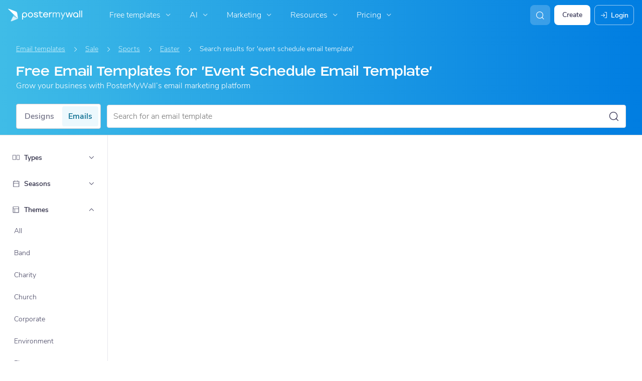

--- FILE ---
content_type: text/javascript
request_url: https://d1csarkz8obe9u.cloudfront.net/assets/asset_cache/1769495745ee1ba5ab0c53db871bc6810b254cd46f.js
body_size: 23442
content:
PMW.initLazyLoadGraphics=function(){$(document).ready(function(){let doc=$(document);doc.data("lazyload-events-attached")||(document.addEventListener("scroll",PMW.doLazyLoad.bind(this,!1),{passive:!0,capture:!0}),window.addEventListener("resize",PMW.doLazyLoad.bind(this,!1)),window.addEventListener("orientationchange",PMW.doLazyLoad.bind(this,!1)),PMW.attachAndGetMutationObserverToElement(document.body,PMW.doLazyLoad.bind(this,!1),{attributes:!1,childList:!0,characterData:!1,subtree:!0}),doc.data("lazyload-events-attached",!0)),PMW.doLazyLoad()})},PMW.doLazyLoad=function(forceLoadLazy=!1){var active=!1;function lazyLoadGraphics(graphics){graphics.forEach(function(graphic){var g=$(graphic),isReadyToLoad=function(g,graphic){return g.is(":visible")&&graphic.getBoundingClientRect().top<=window.screen.height&&0<=graphic.getBoundingClientRect().bottom}(g,graphic);"1"!==graphic.getAttribute("data-loaded")&&(!PMW.isMobileOS()&&!g.hasClass("-on-scroll")||isReadyToLoad||forceLoadLazy)&&(g.hasClass("js-picture-pmw-lazy")?graphic.srcset=graphic.dataset.webpsrc:graphic.src=graphic.dataset.src,graphic.classList.remove("pmw-lazy","js-picture-pmw-lazy"),graphic.setAttribute("data-loaded","1"),graphics=graphics.filter(function(g){return g!==graphic}))})}!1===active&&(active=!0,setTimeout(function(){var lazyPictures=[].slice.call(document.querySelectorAll('.js-picture-pmw-lazy:not([data-loaded="1"])')),lazyImages=[].slice.call(document.querySelectorAll('img.pmw-lazy:not([data-loaded="1"])')),lazyVideos=[].slice.call(document.querySelectorAll('video.pmw-lazy:not([data-loaded="1"])'));lazyLoadGraphics(lazyPictures),lazyLoadGraphics(lazyImages),lazyLoadGraphics(lazyVideos),active=!1},200))},PMW.playVideosOnlyInView=function(){document.addEventListener("scroll",PMW.debounce(function(){$("video").each(function(){var rect,vid=$(this)[0];4===vid.readyState&&((rect=vid.getBoundingClientRect()).top>$(window).height()||rect.bottom<0?vid.paused||vid.pause():vid.paused&&vid.play())})},30),{passive:!0})};
class Breadcrumb{constructor(label,link,classes=""){this._label=label,this._link=link,this._classes=classes}get label(){return this._label}get link(){return this._link}get classes(){return this._classes}}
class Breadcrumbs{minNumBreadCrumbsToRender(){return 1}breadCrumbs;constructor(breadCrumbs){this.breadCrumbs=breadCrumbs}render(){let html="";this.breadCrumbs.length>this.minNumBreadCrumbsToRender()&&this.breadCrumbs.forEach((breadCrumb,i)=>{html+=`<li class="${breadCrumb.classes}">`,i+1===this.breadCrumbs.length?html+=`<span class="crumb-link -base">${breadCrumb.label}</span>`:html+=`<a class="crumb-link" href="${breadCrumb.link}">${breadCrumb.label}</a>`,html+="</li>"});let breadcrumbs=$(".js-breadcrumbs");""===html?breadcrumbs.hide(200):(breadcrumbs.css("display","flex"),breadcrumbs.removeClass("_hidden"),breadcrumbs.html(html))}}
class EmailGalleryBreadcrumb{constructor(PageSEO){this._PageSEO=PageSEO}getBreadCrumbs(){let breadCrumbs=[],url;var typeUri;if(url=PMW.util.site_url(EmailGalleryFilter.GALLERY_URI+EmailGalleryFilter.FILTER_ALL+"/"+EmailGalleryFilter.FILTER_ALL+"/"+EmailGalleryFilter.FILTER_ALL),breadCrumbs.push(new Breadcrumb(i18next.t("pmwjs_email_templates"),url)),this._PageSEO.typeName&&(url=PMW.util.site_url(EmailGalleryFilter.GALLERY_URI+EmailGalleryFilter.FILTER_ALL+"/"+EmailGalleryFilter.FILTER_ALL+`/${this._PageSEO.filter.typeSeoName}`),breadCrumbs.push(new Breadcrumb(this._PageSEO.typeShortName,url))),this._PageSEO.themeName&&(typeUri=this._PageSEO.filter.typeSeoName||EmailGalleryFilter.FILTER_ALL,url=PMW.util.site_url(EmailGalleryFilter.GALLERY_URI+`${this._PageSEO.filter.themeSeoName}/`+EmailGalleryFilter.FILTER_ALL+`/${typeUri}`),breadCrumbs.push(new Breadcrumb(this._PageSEO.themeShortName,url))),this._PageSEO.seasonName){let typeUri=this._PageSEO.filter.typeSeoName||EmailGalleryFilter.FILTER_ALL,themeUri=this._PageSEO.filter.themeSeoName||EmailGalleryFilter.FILTER_ALL;url=PMW.util.site_url(EmailGalleryFilter.GALLERY_URI+`${themeUri}/${this._PageSEO.filter.seasonSeoName}/${typeUri}`),breadCrumbs.push(new Breadcrumb(this._PageSEO.seasonShortName,url))}return this._PageSEO.filter._searchTerm&&breadCrumbs.push(new Breadcrumb(i18next.t("pmwjs_search_results_for_x_new",{searchTerm:PMW.util.escapeHTML(this._PageSEO.filter._searchTerm)}),"javascript: void(0)")),new Breadcrumbs(breadCrumbs)}}
class PageSEO{_pageTitle="";_pageDesc="";_headerTitle="";_headerSubtitle="";constructor(pageTitle="",pageDesc="",headerTitle="",headerSubtitle=""){this._pageTitle=pageTitle,this._pageDesc=pageDesc,this._headerTitle=headerTitle,this._headerSubtitle=headerSubtitle}get pageTitle(){return this._pageTitle}set pageTitle(value){this._pageTitle=value}get pageDesc(){return this._pageDesc}set pageDesc(value){this._pageDesc=value}get headerTitle(){return this._headerTitle}set headerTitle(value){this._headerTitle=value}get headerSubtitle(){return this._headerSubtitle}set headerSubtitle(value){this._headerSubtitle=value}toTitleCase(str){return str.replace(/\w\S*/g,function(txt){return txt.charAt(0).toUpperCase()+txt.substr(1).toLowerCase()})}static fromResponse(res){return new PageSEO(res.pageTitle||"",res.pageDesc||"",res.headerTitle||"",res.headerSubtitle||"")}}
class EmailGalleryFilter{_seasonSeoName;_themeSeoName;_typeSeoName;_searchTerm;#changedPropSeoUri;#changedPropType;#changedPropName;_showPropertyPage=!1;static _GALLERY_URI="email/templates/";static _GALLERY_URI_WITHOUT_FORWARD_SLASH="email/templates";static _THEMES_URI="email/themes";static _SEASONS_URI="email/seasons";static _TYPES_URI="email/types";static _NUM_URI_FILTER_PARAMS=3;static _SEARCH_QUERY_KEY="q";static _FILTER_TYPE_THEME="theme";static _FILTER_TYPE_SEASON="season";static _FILTER_TYPE_TYPE="type";static _FILTER_SEARCH="search";static _FILTER_ALL="all";static POP_STATE_THEME_KEY="theme";static POP_STATE_TYPE_KEY="type";static POP_STATE_SEASON_KEY="season";static POP_STATE_SEARCH_TERM_KEY="search";static POP_STATE_CHANGED_SEO_URI_KEY="changed-uri";static POP_STATE_CHANGED_PROP_TYPE_KEY="changed-type";static POP_STATE_CHANGED_PROP_NAME_KEY="changed-name";constructor(themeSeoName="all",seasonSeoName="all",typeSeoName="all",searchTerm="",changedPropSeoUri="",changedPropType="",changedPropName=""){this._seasonSeoName=seasonSeoName,this._themeSeoName=themeSeoName,this._typeSeoName=typeSeoName,this._searchTerm=searchTerm,this.#changedPropSeoUri=changedPropSeoUri,this.#changedPropType=changedPropType,this.#changedPropName=changedPropName,this.isURLForProperty()&&(this._showPropertyPage=!0)}static get FILTER_SEARCH(){return this._FILTER_SEARCH}get changedPropName(){return this.#changedPropName}set changedPropName(value){this.#changedPropName=value}static get FILTER_ALL(){return this._FILTER_ALL}static get FILTER_NAME_ALL(){return this._FILTER_ALL.charAt(0).toUpperCase()+this._FILTER_ALL.slice(1)}get searchTerm(){return this._searchTerm}sanitizedSearchTerm(){return this._searchTerm?PMW.util.escapeHTML(this._searchTerm.charAt(0).toUpperCase()+this._searchTerm.toLowerCase().slice(1)):""}numFiltersSelected(){let numSelected=0;return this.themeSeoName&&this.themeSeoName!==EmailGalleryFilter.FILTER_ALL&&numSelected++,this.seasonSeoName&&this.seasonSeoName!==EmailGalleryFilter.FILTER_ALL&&numSelected++,this.typeSeoName&&this.typeSeoName!==EmailGalleryFilter.FILTER_ALL&&numSelected++,numSelected}set searchTerm(value){this._searchTerm=value}get themeSeoName(){return this._themeSeoName}set themeSeoName(value){this._themeSeoName=value}get seasonSeoName(){return this._seasonSeoName}set seasonSeoName(value){this._seasonSeoName=value}get typeSeoName(){return this._typeSeoName}set typeSeoName(value){this._typeSeoName=value}get changedPropSeoUri(){return this.#changedPropSeoUri}set changedPropSeoUri(value){this.#changedPropSeoUri=value}get changedPropType(){return this.#changedPropType}set showPropertyPage(value){this._showPropertyPage=value}get showPropertyPage(){return this._showPropertyPage}set changedPropType(value){this.#changedPropType=value}static get GALLERY_URI(){return this._GALLERY_URI}static get NUM_URI_FILTER_PARAMS(){return this._NUM_URI_FILTER_PARAMS}static get SEARCH_QUERY_KEY(){return this._SEARCH_QUERY_KEY}static get FILTER_TYPE_THEME(){return this._FILTER_TYPE_THEME}static get FILTER_TYPE_SEASON(){return this._FILTER_TYPE_SEASON}static get FILTER_TYPE_TYPE(){return this._FILTER_TYPE_TYPE}resetType(){this._typeSeoName=EmailGalleryFilter._FILTER_ALL}resetTheme(){this._themeSeoName=EmailGalleryFilter._FILTER_ALL}resetSeason(){this._seasonSeoName=EmailGalleryFilter._FILTER_ALL}resetSearchTerm(){this._searchTerm=""}getCurrentlyShowingProperty(){return this.isURLForThemes()?EmailGalleryFilter._FILTER_TYPE_THEME:this.isURLForSeasons()?EmailGalleryFilter._FILTER_TYPE_SEASON:this.isURLForTypes()?EmailGalleryFilter._FILTER_TYPE_TYPE:null}getURLForPropertyGridRefresh(){let property="";return this.isURLForThemes()&&(property=EmailGalleryFilter._FILTER_TYPE_THEME),this.isURLForSeasons()&&(property=EmailGalleryFilter._FILTER_TYPE_SEASON),this.isURLForTypes()&&(property=EmailGalleryFilter._FILTER_TYPE_TYPE),property?PMW.util.site_url(`email/getPropertiesGridHTML/${property}`):null}getURLForGallery(){return this.getURLWithParams("email/templates/")}getURLForTemplateGridRefresh(){return this.getURLWithParams("email/getTemplatesGridHTML/")}getURLForAllTemplatesGridRefresh(){return PMW.util.site_url(`email/getTemplatesGridHTML/${EmailGalleryFilter._FILTER_ALL}/${EmailGalleryFilter._FILTER_ALL}/${EmailGalleryFilter._FILTER_ALL}`)}getURLForMoreAllTemplatesGridRefresh(getParams){let url=new URL(PMW.util.site_url(`email/getMoreEmailTemplatesForGrid/${EmailGalleryFilter._FILTER_ALL}/${EmailGalleryFilter._FILTER_ALL}/${EmailGalleryFilter._FILTER_ALL}`));if(getParams)for(var key of getParams.keys())url.searchParams.set(String(key),String(getParams.get(key)));return url.href}getURLForBaseGallery(){return PMW.util.site_url(`email/templates/${EmailGalleryFilter._FILTER_ALL}/${EmailGalleryFilter._FILTER_ALL}/${EmailGalleryFilter._FILTER_ALL}`)}isURLForProperty(){return this.isURLForThemes()||this.isURLForSeasons()||this.isURLForTypes()}isURLForThemes(){return window.location.pathname.includes(EmailGalleryFilter._THEMES_URI)}isURLForSeasons(){return window.location.pathname.includes(EmailGalleryFilter._SEASONS_URI)}isURLForTypes(){return window.location.pathname.includes(EmailGalleryFilter._TYPES_URI)}getSanitizedCurrentURL(forcedPropertytoShow=null){if(this._showPropertyPage){if(this.isURLForThemes()||forcedPropertytoShow===EmailGalleryFilter.FILTER_TYPE_THEME)return PMW.util.site_url(EmailGalleryFilter._THEMES_URI);if(this.isURLForSeasons()||forcedPropertytoShow===EmailGalleryFilter.FILTER_TYPE_SEASON)return PMW.util.site_url(EmailGalleryFilter._SEASONS_URI);if(this.isURLForTypes()||forcedPropertytoShow===EmailGalleryFilter.FILTER_TYPE_TYPE)return PMW.util.site_url(EmailGalleryFilter._TYPES_URI)}return this.getURLForGallery()}getValidatedTheme(){return this.getValidatedProperty(this._themeSeoName)}getValidatedSeason(){return this.getValidatedProperty(this._seasonSeoName)}getValidatedType(){return this.getValidatedProperty(this._typeSeoName)}getValidatedCurrentUrl(){var url=new URL(PMW.util.site_url("email/templates/"+`${this.getValidatedTheme()}/${this.getValidatedSeason()}/${this.getValidatedType()}`));return this.#appendSearchTermToURL(url),url}getValidatedProperty(propertySeoName){return 0<$(`.js-email-property-list-item-link[data-seo-uri=${propertySeoName}]`).length?propertySeoName:EmailGalleryFilter._FILTER_ALL}isThemeSet(){return this.themeSeoName!==EmailGalleryFilter._FILTER_ALL}isTypeSet(){return this.typeSeoName!==EmailGalleryFilter._FILTER_ALL}isSeasonSet(){return this.seasonSeoName!==EmailGalleryFilter._FILTER_ALL}isNoFilterSet(){return!(this.isThemeSet()||this.isTypeSet()||this.isSeasonSet()||this.isSearchTermSet())}isFilterSet(){return!this.isNoFilterSet()}isSearchTermSet(){return!!this.searchTerm}areNonSearchFiltersSet(){return this.isThemeSet()||this.isTypeSet()||this.isSeasonSet()}isOnlySearchTermSet(){return this.isSearchTermSet()&&!this.areNonSearchFiltersSet()}isSearchTermSetWithOtherFilters(){return this.isSearchTermSet()&&this.areNonSearchFiltersSet()}getFallbackPropertyFilterForSearch(){let filter=new EmailGalleryFilter;return this.isTypeSet()?filter._typeSeoName=this.typeSeoName:this.isThemeSet()?filter._themeSeoName=this.themeSeoName:this.isSeasonSet()&&(filter._seasonSeoName=this.seasonSeoName),filter}getURLWithParams(uri,getParams=null){let url=new URL(PMW.util.site_url(uri+`${this._themeSeoName}/${this._seasonSeoName}/${this._typeSeoName}`));if(this.#appendSearchTermToURL(url),getParams)for(var key of getParams.keys())url.searchParams.set(String(key),String(getParams.get(key)));return url.href}#appendSearchTermToURL(url){this._searchTerm?url.searchParams.set(EmailGalleryFilter.SEARCH_QUERY_KEY,this._searchTerm):url.searchParams.delete(EmailGalleryFilter.SEARCH_QUERY_KEY)}getPopStateObj(){let popStateObj={};return popStateObj[EmailGalleryFilter.POP_STATE_THEME_KEY]=this._themeSeoName,popStateObj[EmailGalleryFilter.POP_STATE_TYPE_KEY]=this._typeSeoName,popStateObj[EmailGalleryFilter.POP_STATE_SEASON_KEY]=this._seasonSeoName,popStateObj[EmailGalleryFilter.POP_STATE_SEARCH_TERM_KEY]=this._searchTerm,popStateObj[EmailGalleryFilter.POP_STATE_CHANGED_SEO_URI_KEY]=this.#changedPropSeoUri,popStateObj[EmailGalleryFilter.POP_STATE_CHANGED_PROP_TYPE_KEY]=this.#changedPropType,popStateObj[EmailGalleryFilter.POP_STATE_CHANGED_PROP_NAME_KEY]=this.#changedPropName,popStateObj}getUpdatedFromPopState(popStateObj){return new EmailGalleryFilter(popStateObj[EmailGalleryFilter.POP_STATE_THEME_KEY],popStateObj[EmailGalleryFilter.POP_STATE_SEASON_KEY],popStateObj[EmailGalleryFilter.POP_STATE_TYPE_KEY],popStateObj[EmailGalleryFilter.POP_STATE_SEARCH_TERM_KEY],popStateObj[EmailGalleryFilter.POP_STATE_CHANGED_SEO_URI_KEY],popStateObj[EmailGalleryFilter.POP_STATE_CHANGED_PROP_TYPE_KEY],popStateObj[EmailGalleryFilter.POP_STATE_CHANGED_PROP_NAME_KEY])}static fromURL(url){if(!url.includes(this._GALLERY_URI_WITHOUT_FORWARD_SLASH))return new EmailGalleryFilter;const urlObj=new URL(url),searchTerm=urlObj.searchParams.get(EmailGalleryFilter.SEARCH_QUERY_KEY),pathname=urlObj.pathname,uriParts=pathname.split(this._GALLERY_URI_WITHOUT_FORWARD_SLASH),filterUriString=uriParts[1],filterUrisWithoutLeadingSlash=filterUriString.slice(1),filterUris=filterUrisWithoutLeadingSlash.split("/");for(;filterUris.length<this.NUM_URI_FILTER_PARAMS;)filterUris.push(EmailGalleryFilter._FILTER_ALL);var[themeSeoUri,seasonSeoUri,typeSeoUri]=this.sanitizeURLParts(filterUris);return new EmailGalleryFilter(themeSeoUri,seasonSeoUri,typeSeoUri,searchTerm)}static sanitizeURLParts(filterUris){return filterUris.map(function(part){return""===part?EmailGalleryFilter._FILTER_ALL:part})}}
class EmailGalleryPageSEO extends PageSEO{_filter;_themeName="";_seasonName="";_typeName="";_themeShortName="";_seasonShortName="";_typeShortName="";static POP_STATE_THEME_NAME_KEY="theme";static POP_STATE_THEME_SHORT_NAME_KEY="theme_short";static POP_STATE_TYPE_NAME_KEY="type";static POP_STATE_TYPE_SHORT_NAME_KEY="type_short";static POP_STATE_SEASON_NAME_KEY="season";static POP_STATE_SEASON_SHORT_NAME_KEY="season_short";constructor(filter,themeName="",seasonName="",typeName="",themeShortName="",seasonShortName="",typeShortName=""){super(),this._filter=filter,this._themeName=themeName,this._seasonName=seasonName,this._typeName=typeName,this._themeShortName=themeShortName,this._seasonShortName=seasonShortName,this._typeShortName=typeShortName}set filter(value){this._filter=value}get filter(){return this._filter}getReadableSearchFiltersText(updatedFilter){let readableFilters=[];return updatedFilter.isThemeSet()&&(this.themeShortName?readableFilters.push(this.themeShortName):this.themeName&&readableFilters.push(this.themeName)),updatedFilter.isSeasonSet()&&(this.seasonShortName?readableFilters.push(this.seasonShortName):this.seasonName&&readableFilters.push(this.seasonName)),updatedFilter.isTypeSet()&&(this.typeShortName?readableFilters.push(this.typeShortName):this.typeName&&readableFilters.push(this.typeName)),updatedFilter&&updatedFilter.searchTerm&&readableFilters.push(updatedFilter.searchTerm),readableFilters.join(" ").toLowerCase()}set themeShortName(value){this._themeShortName=value}set seasonShortName(value){this._seasonShortName=value}set typeShortName(value){this._typeShortName=value}set themeName(value){this._themeName=value}set seasonName(value){this._seasonName=value}set typeName(value){this._typeName=value}get themeName(){return this._themeName}get seasonName(){return this._seasonName}get typeName(){return this._typeName}get themeShortName(){return this._themeShortName||this._themeName}get seasonShortName(){return this._seasonShortName||this._seasonName}get typeShortName(){return this._typeShortName||this._typeName}resetTheme(){this._themeName="",this._themeShortName=""}resetSeason(){this._seasonName="",this._seasonShortName=""}resetType(){this._typeName="",this._typeShortName=""}getPopStateObj(){let popStateObj={};return popStateObj[EmailGalleryPageSEO.POP_STATE_THEME_NAME_KEY]=this._themeName,popStateObj[EmailGalleryPageSEO.POP_STATE_THEME_SHORT_NAME_KEY]=this._themeShortName,popStateObj[EmailGalleryPageSEO.POP_STATE_TYPE_NAME_KEY]=this._typeName,popStateObj[EmailGalleryPageSEO.POP_STATE_TYPE_SHORT_NAME_KEY]=this._typeShortName,popStateObj[EmailGalleryPageSEO.POP_STATE_SEASON_NAME_KEY]=this._seasonName,popStateObj[EmailGalleryPageSEO.POP_STATE_SEASON_SHORT_NAME_KEY]=this._seasonShortName,popStateObj}getUpdatedFromPopState(filter,popStateObj){return new EmailGalleryPageSEO(filter,popStateObj[EmailGalleryPageSEO.POP_STATE_THEME_NAME_KEY],popStateObj[EmailGalleryPageSEO.POP_STATE_SEASON_NAME_KEY],popStateObj[EmailGalleryPageSEO.POP_STATE_TYPE_NAME_KEY],popStateObj[EmailGalleryPageSEO.POP_STATE_THEME_SHORT_NAME_KEY],popStateObj[EmailGalleryPageSEO.POP_STATE_SEASON_SHORT_NAME_KEY],popStateObj[EmailGalleryPageSEO.POP_STATE_TYPE_SHORT_NAME_KEY])}}
class EmailGalleryPopState{static FILTER_KEY="filter";static PAGE_SEO_KEY="seo";get filter(){return this._filter}get pageSEO(){return this._pageSEO}constructor(filter,pageSEO){this._filter=filter,this._pageSEO=pageSEO}getPopStateObj(){let popStateObj={};return popStateObj[EmailGalleryPopState.FILTER_KEY]=this._filter.getPopStateObj(),popStateObj[EmailGalleryPopState.PAGE_SEO_KEY]=this._pageSEO.getPopStateObj(),popStateObj}static getFilterFromPopStateObj(popStateObj){let filter=new EmailGalleryFilter;return void 0!==popStateObj[EmailGalleryPopState.FILTER_KEY]?filter.getUpdatedFromPopState(popStateObj[EmailGalleryPopState.FILTER_KEY]):filter}static getPageSEOFromPopStateObj(popStateObj){let filter=this.getFilterFromPopStateObj(popStateObj),pageSEO=new EmailGalleryPageSEO(filter);return void 0!==popStateObj[EmailGalleryPopState.PAGE_SEO_KEY]?pageSEO.getUpdatedFromPopState(filter,popStateObj[EmailGalleryPopState.PAGE_SEO_KEY]):pageSEO}}
!function(){function makeIframeFullHeight_(onHeightUpdateCallback){let iframe=document.getElementById("email-template-preview-iframe");null!==iframe&&(iframe.height=iframe.contentWindow.document.documentElement.scrollHeight+1+"px","function"==typeof onHeightUpdateCallback&&onHeightUpdateCallback())}PMW.initEmailTemplatePreviewBox=function(){PMW.isUserLoggedIn()?$(".js-terms-and-conditions").addClass("_hidden"):$(".js-terms-and-conditions").removeClass("_hidden"),PMW.onClick($(".js-show-mobile-preview"),null,function(){$(this).addClass("-selected").siblings().removeClass("-selected"),$(".js-email-editor-preview").removeClass("-tablet").addClass("-mobile")}),PMW.onClick($(".js-show-tablet-preview"),null,function(){$(this).addClass("-selected").siblings().removeClass("-selected"),$(".js-email-editor-preview").removeClass("-mobile").addClass("-tablet")}),PMW.onClick($(".js-show-desktop-preview"),null,function(){$(this).addClass("-selected").siblings().removeClass("-selected"),$(".js-email-editor-preview").removeClass("-mobile").removeClass("-tablet")})},PMW.loadEmailTemplatePreview=function(idEmailTemplate,allowLinks=!0,fullHeight=!1,extraOptions={},callback=$.noop){$.get(PMW.util.site_url("emailmarketing/getEmailTemplateHTML"),{idEmailTemplate:idEmailTemplate,allowLinks:allowLinks?1:0},function(r){"success"===r.status&&(function(r,allowLinks=!0,fullHeight=!1,extraOptions={}){let iframeParent=document.createElement("iframe");iframeParent.id="email-template-preview-iframe",iframeParent.height="100%",iframeParent.width="100%",iframeParent.sandbox="allow-same-origin",iframeParent.className="js-email-template-preview-iframe",$(".js-email-editor-preview-template").append($(iframeParent));var el=document.getElementById("email-template-preview-iframe");if(el){const iframeDocument=el.contentWindow.document;iframeDocument.open(),iframeDocument.write(r.data.html),iframeDocument.close(),extraOptions.hideEmailTemplateScrollbar&&function(iframeDocument){const iframeBody=iframeDocument.body,iframeStyles=iframeDocument.createElement("style");iframeStyles.type="text/css",iframeStyles.innerText=`
                        .hidden-scrollbar {
                            -ms-overflow-style: none; /* for Internet Explorer, Edge */ 
                            scrollbar-width: none; /* for Firefox */
                        }
                        
                        .hidden-scrollbar::-webkit-scrollbar {
                            display: none; /* for Chrome, Safari, and Opera */
                        }
                    `,iframeDocument.head.appendChild(iframeStyles),iframeBody.classList.add("hidden-scrollbar"),iframeBody.style.overflow="hidden"}(iframeDocument),fullHeight&&(makeIframeFullHeight_(null),window.onresize=()=>makeIframeFullHeight_(null),iframeParent.onload=function(){makeIframeFullHeight_(extraOptions.onIframeHeightUpdated)}),allowLinks||PMW.makeIframeLinksUnclickable($(iframeDocument))}else console.error("Element with ID email-template-preview-iframe not found.")}(r,allowLinks,fullHeight,extraOptions),callback())})},PMW.makeIframeLinksUnclickable=function(iframe){iframe.find("a").attr("href","javascript:void(0);")}}();
!function(){function onEmailFilterDropdownClick(){let selectDropdown=$(this).parents(".select-dropdown");selectDropdown.toggleClass("-open"),selectDropdown.hasClass("-height-restricted")&&PMW.initializeSelectDropdownTextList(selectDropdown)}PMW.initSelectDropdowns=function(){PMW.onClick($(".js-select-dropdown-label"),null,onEmailFilterDropdownClick),document.body.addEventListener("click",PMW.doCloseOpenDropdowns);let selectDropdowns=$(".js-select-dropdown");selectDropdowns.hasClass("-height-restricted")&&PMW.addOnScrollListenersToSelectDropdowns(selectDropdowns)}}();
!function(){const CLIPBOARD_DATA_TYPE={HTML_TEXT:"text/html",TEXT:"text/plain"};async function copyToClipboard(html,htmlGetter,onSuccess,clipboardDataType){let clipboardData=null;switch(clipboardDataType){case CLIPBOARD_DATA_TYPE.TEXT:clipboardData=new ClipboardItem({"text/plain":new Blob([html||(await htmlGetter()).html],{type:clipboardDataType})});break;case CLIPBOARD_DATA_TYPE.HTML_TEXT:clipboardData=new ClipboardItem({"text/html":new Blob([html||(await htmlGetter()).html],{type:clipboardDataType})})}if(clipboardData)if(void 0!==navigator.clipboard)setTimeout(async()=>{await navigator.clipboard.write([clipboardData]).then(function(){"function"==typeof onSuccess&&onSuccess()}).catch(function(error){console.log(error)})},0);else{const html=await htmlGetter().data.html;!function(html,onSuccess,clipboardDataType){function listener(e){e.clipboardData.setData(clipboardDataType,html),e.preventDefault()}document.addEventListener("copy",listener);try{document.execCommand("copy"),"function"==typeof onSuccess&&onSuccess()}catch(e){return console.log("Execute Command not working")}document.removeEventListener("copy",listener)}(html,onSuccess,clipboardDataType)}}PMW.copyEmailasText=async function(html,htmlGetter=$.noop,onSuccess=null){await copyToClipboard(html,htmlGetter,onSuccess,CLIPBOARD_DATA_TYPE.TEXT)},PMW.copyEmailHTMLasText=async function(html,htmlGetter=$.noop,GALabel,onSuccess=null){await copyToClipboard(html,htmlGetter,onSuccess,CLIPBOARD_DATA_TYPE.TEXT),PMW.gtm.trackGA4CustomEvent("EmailMaker_ExportHTMLAsTextCopied")},PMW.copyEmailHTML=async function(html,htmlGetter=$.noop,GALabel,onSuccess=null){await copyToClipboard(html,htmlGetter,onSuccess,CLIPBOARD_DATA_TYPE.HTML_TEXT),PMW.gtm.trackGA4CustomEvent("EmailMaker_ExportHTMLCopied")},PMW.copyEmailHTMLWithoutBodyTags=async function(htmlElement,onSuccess=null){const el=document.createElement("html");el.innerHTML=htmlElement;var cleanedEmailHtml=(htmlElement=el,function(html){return html.querySelectorAll("a").forEach(function(a){a.setAttribute("target","_blank")}),html}(function(emailHtmlBody){emailHtmlBody.querySelector("#"+PMW.emails.READ_ONLY_FOOTER_ID)&&emailHtmlBody.querySelector("#"+PMW.emails.READ_ONLY_FOOTER_ID).remove();emailHtmlBody.querySelector("columns")&&emailHtmlBody.querySelector("columns").remove();return emailHtmlBody}(htmlElement.getElementsByTagName("body")[0])));if(0<$("table",cleanedEmailHtml).length){let formattedEmailHtml=document.createElement("div");!function(formattedEmailHtml){formattedEmailHtml.style.width="95%",formattedEmailHtml.style.maxWidth="720px",formattedEmailHtml.style.margin="20px auto",formattedEmailHtml.style.border="1px solid rgba(0, 0, 0, 0.1)",formattedEmailHtml.style.borderRadius="4px",formattedEmailHtml.style.boxSizing="border-box",formattedEmailHtml.style.padding="30px 10px",formattedEmailHtml.style.textAlign="center",formattedEmailHtml.style.background="#fff"}(formattedEmailHtml),formattedEmailHtml.innerHTML=cleanedEmailHtml.innerHTML,await copyToClipboard(formattedEmailHtml.outerHTML,$.noop,onSuccess,CLIPBOARD_DATA_TYPE.TEXT),alert("Copied!")}},PMW.copyEmailTextAsJson=async function(textObject,onSuccess=null){await copyToClipboard(textObject,$.noop,onSuccess,CLIPBOARD_DATA_TYPE.TEXT)},PMW.downloadEmailHTML=function(html,fileName,GALabel,onSuccess=null){var myFile=new File([html],fileName);PMW.gtm.trackGA4CustomEvent("EmailMaker_ExportHTMLDownloaded"),function(file){const link=document.createElement("a");link.style.display="none",link.href=URL.createObjectURL(file),link.download=file.name,document.body.appendChild(link),link.click(),"function"==typeof onSuccess&&onSuccess(),setTimeout(()=>{URL.revokeObjectURL(link.href),link.parentNode.removeChild(link)},0)}(myFile)}}();
!function(){function getSocialAnchorForShareDropdown(socialClassName,socialSvgLink,socialLangString){return`<a class="share-item js-share-item ${socialClassName}" style="display: flex !important;">
                <img class="share-dropdown-svg js-svg-icon" src='${PMW.util.asset_url(socialSvgLink)}' alt=""/>
                <span class="title body-xs">${i18next.t(socialLangString)}</span>
            </a>`}PMW.initShareToSocialsCTA=function(shareDropdownEl,shareBtnEl=null){let shareDropdown=shareDropdownEl,shareBtnWidth=shareBtnEl.hasClass("js-ignore-for-dropdown-width")?0:shareBtnEl.outerWidth(),shareDropdownWidth=Math.ceil(.75*shareBtnWidth),isActive=!shareDropdown.hasClass("-share-hide");function isCSSPositionSet(...cssPositions){return cssPositions.every(pos=>null!==pos)}function getCssPixels(selector,cssProp){return void 0!==selector.css(cssProp)?Number(selector.css(cssProp).slice(0,-2)):null}isActive||(shareDropdown.removeClass("-share-hide"),shareDropdown.css("display","block"),shareDropdown.hasClass("-js-custom-width")||shareDropdown.css("width",shareDropdownWidth+"px"),function(shareDropdown){var marginTopForButton=$("#template-preview-modal").is(":visible");if(marginTopForButton){var offset=shareBtnWidth-shareDropdown.outerWidth();0<$(".preview-detail-mobile").length&&PMW.isUserLoggedIn()?shareDropdown.css("right",0):(marginTopForButton=shareBtnEl.outerHeight()+4,shareDropdown.css({"margin-left":offset+"px","margin-top":PMW.isUserLoggedIn()?"0":marginTopForButton+"px"}))}else{const shareIcon=shareDropdown.siblings(".share-icon"),posRight=getCssPixels(shareIcon,"right"),posBottom=getCssPixels(shareIcon,"bottom");if(isCSSPositionSet(posRight,posBottom)){let rightOffset,bottomOffset;bottomOffset=shareDropdown.hasClass("-js-bottom-align-dropdown")?(rightOffset=0,posBottom-4-shareDropdown.outerHeight()+"px"):(rightOffset=posRight+shareIcon.outerWidth()+4+"px",posBottom+shareIcon.outerHeight()-shareDropdown.outerHeight()+"px"),shareDropdown.css({right:rightOffset,bottom:bottomOffset}),function(shareDropdown,shareIcon,dropdownMargin){let left=shareDropdown.offset()["left"],rightOffset=getCssPixels(shareDropdown,"right"),bottomOffset=getCssPixels(shareDropdown,"bottom"),bottomOffsetChanged=!1;isCSSPositionSet(rightOffset,bottomOffset)&&(left<0&&(rightOffset-=shareDropdown.outerWidth()+dropdownMargin,bottomOffset-=shareIcon.outerHeight()+dropdownMargin,bottomOffsetChanged=!0,shareDropdown.css({right:rightOffset,bottom:bottomOffset})),function(element){return element.offset().top+element.outerHeight()-window.scrollY>$(window).outerHeight()}(shareDropdown)&&(bottomOffsetChanged?bottomOffset+=2*dropdownMargin+shareIcon.outerHeight()+shareDropdown.outerHeight():bottomOffset+=shareDropdown.outerHeight()-shareIcon.outerHeight(),shareDropdown.css({right:rightOffset,bottom:bottomOffset})))}(shareDropdown,shareIcon,4)}else shareDropdown.css("margin-left",shareBtnWidth-shareDropdown.outerWidth()+"px")}}(shareDropdown),setTimeout(function(){$(document.body).one(PMW.click,null,null,function(){shareDropdown.addClass("-share-hide"),$(this).off("keydown.share-dropdown-keypress")})},100),function handleKeyPressForShareDropdown(shareDropdown_){setTimeout(function(){$(document.body).one("keydown.share-dropdown-keypress",null,null,function(e){const TAB=9;9===e.keyCode&&shareDropdown_.trigger(PMW.click),handleKeyPressForShareDropdown(shareDropdown_)})},100)}(shareDropdown))},PMW.onShareToPinterest=function(description){let el=$(this);window.open("https://pinterest.com/pin/create/button/?url="+encodeURIComponent(el.attr("data-link"))+"&media="+encodeURIComponent(el.attr("data-imagesrc"))+"&description="+encodeURIComponent(description),"sharer","toolbar=0,status=0,width=626,height=436")},PMW.onShareToWhatsapp=function(description){let el=$(this);window.open("https://api.whatsapp.com/send?text="+encodeURIComponent(description+" "+el.attr("data-link")))},PMW.onShareToFacebook=function(description){let link=$(this).attr("data-link");PMW.fb.init().then(function(){FB.ui({method:"share",display:"popup",href:link,caption:"PosterMyWall | "+description},function(response){})}).catch(()=>alert(i18next.t("pmwjs_unable_to_contact_fb_wait_reload")))},PMW.onShareToTwitter=function(description){var link=$(this).attr("data-link");window.open(`https://x.com/intent/tweet?url=${encodeURIComponent(link)}&text=${encodeURIComponent(description)}`)},PMW.onShareToLinkedin=function(description){const url=new URL("https://www.linkedin.com/shareArticle");var link=$(this).attr("data-link");url.searchParams.append("mini","true"),url.searchParams.append("url",link),url.searchParams.append("text",description),window.open(url.toString())},PMW.onCopyLink=function(){var link=$(this).attr("data-link");PMW.copyTextToClipboard(link,null)},PMW.trackGA4TemplateShareEvent=function(gaOptions,shareType){var trackGAEvents=Boolean(gaOptions.shouldTrackEvents),TEMPLATE_SHARE_ANALYTICS_EVENT_NAME=gaOptions.shareAnalyticsEventName;trackGAEvents&&PMW.gtm.trackGA4CustomEvent(TEMPLATE_SHARE_ANALYTICS_EVENT_NAME,{[PMW.gtm.GA4_EVENT_PARAM_NAMES.TYPE]:shareType})},PMW.setupShareHandlers=function(gaOptions,shareButtonSelectors){const primarySelector=$(shareButtonSelectors.primarySelector).not("[data-share-click-initialized]"),secondarySelector=shareButtonSelectors.secondarySelector||"";0!==primarySelector.length&&(PMW.onClick(primarySelector,secondarySelector,function(){const shareButton=$(this);let shareDropdown=shareButton.siblings(".js-share-dropdown");0===shareDropdown.length&&(shareDropdown=function(shareButton){const templateShareDropdown=$(".js-template-share-dropdown"),newShareDropdown=templateShareDropdown.clone(),previewImageUrl=shareButton.attr("data-preview-image-url"),customizeLandingPageUrl=shareButton.attr("data-customize-landing-page-url");return newShareDropdown.removeClass("js-template-share-dropdown").find(".js-share-item").attr("data-link",customizeLandingPageUrl).attr("data-imagesrc",previewImageUrl).end().find(".js-copy-link").attr("data-link",customizeLandingPageUrl).end().insertAfter(shareButton),shareButton.removeAttr("data-view-page-link").removeAttr("data-preview-image-url").removeAttr("data-customize-landing-page-url"),newShareDropdown}(shareButton)),function(shareDropdown,gaOptions){if(shareDropdown.hasClass("js-attach-share-handlers")){shareDropdown.removeClass("js-attach-share-handlers");const DESCRIPTION_TAG=gaOptions.descTag||"";PMW.onClick(shareDropdown.find(".js-share-item.facebook"),null,function(){PMW.trackGA4TemplateShareEvent(gaOptions,"FacebookShare"),PMW.onShareToFacebook.call(this,DESCRIPTION_TAG)}),PMW.onClick(shareDropdown.find(".js-share-item.whatsapp"),null,function(){PMW.trackGA4TemplateShareEvent(gaOptions,"WhatsappShare"),PMW.onShareToWhatsapp.call(this,DESCRIPTION_TAG)}),PMW.onClick(shareDropdown.find(".js-share-item.pinterest"),null,function(){PMW.trackGA4TemplateShareEvent(gaOptions,"PinterestShare"),PMW.onShareToPinterest.call(this,DESCRIPTION_TAG)}),PMW.onClick(shareDropdown.find(".js-copy-link"),null,function(){PMW.onCopyLink.call(this),PMW.setLoading(i18next.t("pmwjs_copied_share_dropdown_link"),!0);const loadingToast=$("#loading");loadingToast.find("span").css("text-align","center"),setTimeout(()=>PMW.setLoading(null,!0),2e3)})}}(shareDropdown,gaOptions),PMW.initShareToSocialsCTA(shareDropdown,shareButton)}),primarySelector.attr("data-share-click-initialized","1"))},PMW.prepMarkupForShareDropdown=function(){if(!(0<$(".js-template-share-dropdown").length)){const shareDropdown=$(`<div class="js-share-dropdown share-dropdown -share-hide js-attach-share-handlers js-template-share-dropdown">
                           ${getSocialAnchorForShareDropdown("whatsapp","images/whatsapp-logo.svg","pmwjs_whatsapp")}
                           ${getSocialAnchorForShareDropdown("pinterest","images/pinterest-logo.svg","pmwjs_pinterest")}
                           ${getSocialAnchorForShareDropdown("facebook","images/facebook-logo.svg","pmwjs_facebook")}
                           ${`<div class="hr divider -share-dropdown-divider"></div>

        <div class="share-item js-copy-link" style="display: flex !important;">
            <i class="icon icon-link share-dropdown-copy pmw-icon content-heading size-icon-24"></i>
            <span class="title body-xs">${i18next.t("pmwjs_copy_link")}</span>
        </div>`}
                           </div>`);shareDropdown.appendTo("body")}}}();
!function(){function scrollElement_(parentContainer){if(!(parentContainer.length<1)){const scrollableEl=parentContainer.find(".js-scroll-container");parentContainer.addClass("js-animate"),0<scrollableEl.length&&(scrollableEl.stop(),setTimeout(function(){parentContainer.hasClass("js-animate")&&scrollableEl.animate({scrollTop:scrollableEl.height()},{duration:2e3,specialEasing:"easeOut"})},200))}}function resetScrollOnElement_(elementToReset){if(!(elementToReset.length<1)){let scrollableEl=elementToReset.find(".js-scroll-container");0<scrollableEl.length&&(elementToReset.removeClass("js-animate"),scrollableEl.stop(),scrollableEl.animate({scrollTop:0},400))}}PMW.doScrollEmailPreview=function(idEmailTemplate){scrollElement_(PMW.getTemplateGridItemById(idEmailTemplate))},PMW.getTemplateGridItemById=function(idEmailTemplate){return $(`.js-template-grid-item[data-id="${idEmailTemplate}"]`)},PMW.resetScrollEmailPreview=function(idEmailTemplate){resetScrollOnElement_(PMW.getTemplateGridItemById(idEmailTemplate))},PMW.initScrollOnCarouselHover=function(){let doc=$(document);doc.on("mouseleave",".js-template-grid-item",function(){PMW.resetScrollEmailPreview($(this).attr("data-id"))}),doc.on("mouseenter",".js-template-grid-item",function(){PMW.doScrollEmailPreview($(this).attr("data-id"))})},PMW.initScrollOnHover=function(elementToScroll){elementToScroll.on("mouseenter",function(){scrollElement_($(this))}),elementToScroll.on("mouseleave",function(){resetScrollOnElement_($(this))})}}();
!function(){const EXTREME_THUMBNAIL_RATIO_CLASS="-extreme-ratio";function beforeMasonryLayout_(images,isLazy){function onImageLoaded(){this.removeAttribute("style"),removeImageLoadingState(this)}images.each(function(i,el){var w=el.parentNode.parentNode.offsetWidth,max=el.getAttribute("data-ratio"),h=max*w;isNaN(parseInt(max))||(2<=max&&(el.className+=" "+EXTREME_THUMBNAIL_RATIO_CLASS,max=parseInt(el.getAttribute("data-max-side")),isNaN(max)||(max<w&&(h=h/w*max,w=max),max<h&&(w=w/h*max,h=max))),el.style.width=w+"px",el.style.height=h+"px",!el.complete||isImageLazyLoaded(el)?isLazy&&isImageLazyLoaded(el)||(el.onload=el.onerror=el.onabort=onImageLoaded):onImageLoaded.bind(el)())})}function incrementFetchCount(element){var fetchCount=element.attr("data-fetch-count");fetchCount&&(fetchCount=parseInt(fetchCount),isNaN(fetchCount)||element.attr("data-fetch-count",fetchCount+1))}function setSimilarTemplateHiddenData(element,data){if(void 0===data.data)return data;let batchOffset=data.data.batchOffset,batchNumber=data.data.batchNumber,templateData=data.data.viewData,doOrSearch=data.data.doOrSearch;return void 0!==batchOffset&&void 0!==batchNumber&&(element.attr("data-batchOffset",batchOffset),element.attr("data-batchNumber",batchNumber)),void 0!==doOrSearch&&element.attr("data-do-or-search",doOrSearch),void 0!==templateData?templateData.join(""):data}function initLazyLoad(imgs,isLazyLoaded,isMasonry,grid,opts){var itemSelector=function(grid){var itemSelectorFromGrid=grid.attr("data-item-selector");return itemSelectorFromGrid||".thumbnail"}(grid);isMasonry&&(beforeMasonryLayout_(imgs,isLazyLoaded),void 0!==PMW.handleSmallTemplates&&PMW.handleSmallTemplates(),grid.find(".no-transition").removeClass("no-transition"),grid.masonry({transitionDuration:0,itemSelector:itemSelector,columnWidth:".sizer",gutter:".gutter-sizer",horizontalOrder:opts.horizontalOrder}),grid.attr("data-is-masonry-loaded","1"),document.dispatchEvent(new CustomEvent("masonry-loaded"))),isLazyLoaded&&imgs.lazyload(getLazyParams(isMasonry)),imgs.parents(itemSelector).removeClass("-loading")}function setAndLoadGridData(data,imgs,isMasonry,isLazyLoaded,grid){isMasonry&&(beforeMasonryLayout_(imgs,isLazyLoaded),void 0!==PMW.handleSmallTemplates&&PMW.handleSmallTemplates(),grid.masonry("appended",data),PMW.util.appendEmbeddedParamsToURLs(data)),isLazyLoaded&&imgs.lazyload(getLazyParams(isMasonry))}function getLazyParams(isMasonry){const lazyParams={effect:"fadeIn",threshold:.33,src:"data-original",selector:".lazy"};return isMasonry&&(lazyParams.callback=(function(img){img.removeAttribute("style"),function(img){img.classList.contains(EXTREME_THUMBNAIL_RATIO_CLASS)&&null!==img.getAttribute("data-max-side")&&(img.style.maxHeight=img.getAttribute("data-max-side")+"px")}(img),removeImageLoadingState(img)}).bind(this)),lazyParams}function removeImageLoadingState(img){$(img).parents(".js-item").removeClass("-loading")}function isImageLazyLoaded(img){const imageJquery=$(img);return imageJquery.hasClass("lazy")||imageJquery.hasClass("js-pmw-lazy")||void 0!==imageJquery.attr("data-original")}function triggerScrollIfNeeded(grid,s){var lazyScrollingContainer,gridBoundingRect;lazyScrollingContainer=s,gridBoundingRect=(grid=grid).get(0).getBoundingClientRect(),"1"===grid.attr("data-more")&&gridBoundingRect.y+gridBoundingRect.height<=lazyScrollingContainer.height()&&s.trigger("scroll")}PMW.initGrid=function(g,m,s,p,cb,opts){s=void 0===s||null==s?$(window):s,1<g.length&&(g=g.first()),void 0===(opts="object"!=typeof opts||null===opts?{}:opts).horizontalOrder&&(opts.horizontalOrder=!1);let isMasonry=g.hasClass("grid-masonry"),isLazyLoaded=g.hasClass("-lazy")&&"function"==typeof jQuery().lazyload,imgs=g.find(".js-pmw-lazy:not(.ignore-grid-masonry)").add(g.find("img:not(.ignore-grid-masonry)")),sg=g.siblings(".similar-results-grid"),sgh=g.siblings(".similar-results-header"),firstCheck=!0,o,l;g.removeClass("-loading"),initLazyLoad(imgs,isLazyLoaded,isMasonry,g,opts),g.attr("data-moreurl")&&(s.scroll(function(){if(null==PMW.loading&&(PMW.loading=!1),g.is(":visible")&&!g.data("error")&&("1"===g.attr("data-more")||void 0!==g.attr("data-total")&&parseInt(g.attr("data-total"),10)>g.attr("data-offset"))&&!PMW.loading&&g.height()-s.height()-s.scrollTop()<=100){o=parseInt(g.attr("data-offset"),10),l=parseInt(g.attr("data-limit"),10);let currFetchCount=parseInt(g.attr("data-fetch-count"),10);isNaN(currFetchCount)&&(currFetchCount=null);let loadOrphanTemplates=parseInt(g.attr("data-orphan"),10);isNaN(loadOrphanTemplates)&&(loadOrphanTemplates=null);let batchOffset=parseInt(g.attr("data-batchOffset"),10);isNaN(batchOffset)&&(batchOffset=null);let batchNumber=parseInt(g.attr("data-batchNumber"),10);isNaN(batchNumber)&&(batchNumber=null);let doOrSearch=parseInt(g.attr("data-do-or-search"),10);Number.isNaN(doOrSearch)&&(doOrSearch=!1),PMW.loading=!0,m?m.show():void 0!==PMW.setLoading&&PMW.setLoading(),PMW.write(g.attr("data-moreurl"),$.extend({offset:o,limit:l+1,loadOrphanTemplates:loadOrphanTemplates,batchOffset:batchOffset,batchNumber:batchNumber,doOrSearch:doOrSearch,currFetchCount:currFetchCount},p),function(responseData){let data=setSimilarTemplateHiddenData(g,responseData);if(PMW.loading=!1,m?m.hide():void 0!==PMW.setLoading&&PMW.setLoading(null),"error"===data)g.data("error",!0);else{let $data=$(data.replace(/\r?\n|\r/g,""));$data.length&&0<$data.length?(g.attr("data-more","1"),$data.length>l&&($data=$data.slice(0,-1))):g.attr("data-more",0),g.append($data),$data=function(elements){let validNodes=[];return elements.each(function(){3!==this.nodeType&&validNodes.push(this)}),$(validNodes)}($data),initResponsiveToolTips();var imgs,offset=parseInt(g.attr("data-offset"));offset+=$data.length,g.attr("data-offset",offset),null!==currFetchCount&&(incrementFetchCount(g),imgs=currFetchCount+1,PMW.posterGallery&&PMW.posterGallery.isDynamicGalleryPage&&PMW.posterGallery.isDynamicGalleryPage()&&imgs<4&&g.attr("data-more","1")),0===loadOrphanTemplates&&0===parseInt(g.attr("data-more"))&&(g.attr("data-offset",0),g.attr("data-orphan",1),g.attr("data-more",1),g.attr("data-batchnumber",0),g.attr("data-batchoffset",0)),(isMasonry||isLazyLoaded)&&(imgs=$data.find(isLazyLoaded?".js-pmw-lazy":"img").add($data.find(isLazyLoaded?"img.lazy":"img")),setAndLoadGridData($data,imgs,isMasonry,isLazyLoaded,g)),jQuery.isFunction(cb)&&cb($data),triggerScrollIfNeeded(g,s)}})}else if(g.is(":visible")&&0<sg.length&&g.attr("data-content-type")&&"all"!==g.attr("data-content-type")&&"1"===sg.attr("data-more")&&!g.data("error")&&("0"===g.attr("data-more")||void 0!==g.attr("data-total")&&parseInt(g.attr("data-total"),10)>g.attr("data-offset"))&&!PMW.loading&&sg.height()-s.height()-s.scrollTop()<=100){PMW.loading=!0,o=parseInt(sg.attr("data-offset"),10),l=parseInt(sg.attr("data-limit"),10);let currFetchCount=parseInt(sg.attr("data-fetch-count"),10);isNaN(currFetchCount)&&(currFetchCount=null);let batchOffset=parseInt(sg.attr("data-batchOffset"),10);isNaN(batchOffset)&&(batchOffset=null);let batchNumber=parseInt(sg.attr("data-batchNumber"),10);isNaN(batchNumber)&&(batchNumber=null);var i=parseInt(sg.attr("data-invert-content"),10);firstCheck||(m?m.show():void 0!==PMW.setLoading&&PMW.setLoading()),PMW.write(sg.attr("data-moreurl"),$.extend({offset:o,limit:l+1,invertContent:i,batchOffset:batchOffset,batchNumber:batchNumber,currFetchCount:currFetchCount},p),function(responseData){if(firstCheck||(m?m.hide():void 0!==PMW.setLoading&&PMW.setLoading(null)),"error"===responseData)sg.data("error",!0);else{var imgs=setSimilarTemplateHiddenData(sg,responseData);if(0<imgs.length){sg.show(),sgh.show();let $data=$(imgs.replace(/\r?\n|\r/g,""));$data.length&&0<$data.length?(sg.attr("data-more","1"),$data.length>l&&($data=$data.slice(0,-1))):sg.attr("data-more","0"),sg.append($data);imgs=parseInt(sg.attr("data-offset"));imgs+=$data.length,sg.attr("data-offset",imgs),incrementFetchCount(sg),firstCheck?initLazyLoad(sg.find("img"),isLazyLoaded,isMasonry,sg):(isMasonry||isLazyLoaded)&&(imgs=$data.find(isLazyLoaded?".js-pmw-lazy":"img").add($data.find(isLazyLoaded?"img.lazy":"img")),setAndLoadGridData($data,imgs,isMasonry,isLazyLoaded,sg)),void 0!==PMW.addFavoritesSvgToIcons&&PMW.addFavoritesSvgToIcons($data),initResponsiveToolTips()}else sg.attr("data-more","0")}PMW.loading=!1,firstCheck=!1})}}),triggerScrollIfNeeded(g,s))},PMW.lazyLoadNonMasonryGrid=function(grid,selector,classesToAdd,classesToRemove,loadOnScroll=!0){var imgs=grid.find(".js-pmw-lazy.ignore-grid-masonry:not(.-loaded)").add(grid.find(selector));for(let i=0;i<imgs.length;i++){const img=imgs[i];loadOnScroll&&!PMW.isScrolledIntoView(img,!1,0)||(classesToAdd&&$(img).addClass(classesToAdd),classesToRemove&&$(img).removeClass(classesToRemove),loadOnScroll&&$(img).one("load",null,null,PMW.lazyLoadNonMasonryGrid.bind(null,grid,selector,classesToAdd,classesToRemove,loadOnScroll)),$(img).hasClass("js-pmw-lazy")?img.setAttribute("srcset",img.getAttribute("data-srcset")):img.setAttribute("src",img.getAttribute("data-original")))}},PMW.layoutImagesInMasonryGrid=function(grid){beforeMasonryLayout_(grid.find(".js-pmw-lazy:not(.ignore-grid-masonry)").add(grid.find("img:not(.ignore-grid-masonry)")),grid.hasClass("-lazy"))}}();
!function(){function refreshPageLayout(){const sidebar=$(".js-sidebar");sidebar.find(".js-email-property-accordion").removeClass("-open"),sidebar.find(".js-property-type-header").removeClass("-active"),sidebar.find(".js-property-type-header .handle-icon-change").removeClass("icon-caret-up"),sidebar.find(".js-property-type-header .handle-icon-change").addClass("icon-caret-down"),sidebar.find(".js-gallery-sidebar").animate({scrollTop:0})}function onEmailPropertyAccordionClick(){const accordionHeader=$(this),icon=accordionHeader.find(".handle-icon-change");icon.hasClass("icon-caret-up")?refreshPageLayout():(refreshPageLayout(),accordionHeader.next(".js-email-property-accordion").addClass("-open"),accordionHeader.addClass("-active"),icon.removeClass("icon-caret-down").addClass("icon-caret-up"))}PMW.initEmailGallerySidebarAccordions=function(){var doc=$(document);PMW.onClick(doc,".js-property-type-header",onEmailPropertyAccordionClick)}}();
!function(){let pageTopBar=$(".js-page-top-bar"),sidebar=$(".js-gallery-sidebar"),flyout=$(".toflyout");function onGalleryToggleBtnClick(){const btn=$(this),ga4EventName=btn.attr("data-ga-event-name");PMW.gtm.trackGA4CustomEvent(ga4EventName),window.location.href=btn.attr("href")}function isFlyoutVisible(){return flyout.is(":visible")}function showOrHideAiTileLoadingState(aiTile,showLoading){showLoading?aiTile.find(".icon-ai-image").addClass("_hidden").end().find(".content-sub-text").addClass("_hidden").end().find(".js-loading").removeClass("_hidden"):aiTile.find(".icon-ai-image").removeClass("_hidden").end().find(".content-sub-text").removeClass("_hidden").end().find(".js-loading").addClass("_hidden")}function getSidebar(){return 0===sidebar.closest("body").length&&(sidebar=$(".js-gallery-sidebar")),sidebar}PMW.unifiedGallery={},PMW.mergePMW(PMW.unifiedGallery,{initUnifiedGalleryToggle:function(parentContainer){PMW.onClick(parentContainer,".js-gallery-toggle-button:not(.-active)",onGalleryToggleBtnClick)},initSidebarHeight:function(scrollContainer=$(window)){scrollContainer.get(0).addEventListener("scroll",PMW.debounce(PMW.unifiedGallery.adjustSidebarHeight,20),{passive:!0}),PMW.unifiedGallery.adjustSidebarHeight()},adjustSidebarVerticalMeasurements:function(){PMW.unifiedGallery.adjustSidebarHeight(),PMW.unifiedGallery.adjustSidebarTopValue()},adjustSidebarHeight:function(){var spaceTakenByTopBar=Math.max(function(){let topBarContainer=pageTopBar;isFlyoutVisible()&&(topBarContainer=flyout);var topBarHeight=topBarContainer?.outerHeight();if(PMW.util.isInGalleryDialog()||function(){var modal=pageTopBar.parents(".modal");return 0<modal.length}()||0<pageTopBar.length&&pageTopBar.get(0).offsetTop===window.scrollY)return topBarHeight;return topBarHeight+topBarContainer?.get(0)?.getBoundingClientRect()?.y}(),0);getSidebar().css("height",`calc(${function(){const modal=pageTopBar.parents(".modal");if(0<modal.length)return`${modal.find(".content").height()}px`;return"100vh"}()} - ${spaceTakenByTopBar}px`)},adjustSidebarTopValue:function(){isFlyoutVisible()&&getSidebar().css("top",flyout.outerHeight())},resetSidebarTopValue:function(){getSidebar().css("top","")},initEmbeddedGalleryStickyTopBar:function(scrollContainer=$(window)){0!==scrollContainer.length&&scrollContainer.get(0).addEventListener("scroll",PMW.debounce(PMW.unifiedGallery.onEmbeddedDialogPageScroll.bind(null,scrollContainer),20),{passive:!0})},onClickCreateUsingAI:function(){const aiTile=$(this);showOrHideAiTileLoadingState(aiTile,!0),PMW.util.requireFrontendBundle("create-from-scratch",()=>{PMW.isUserPremiumLevel0()?PMW.getJsAssetGroup("openTrialDialog",(function(){PMW.openAIImageDialog("Gallery")}).bind(this)):PMW.openAIImageDialog("Gallery"),showOrHideAiTileLoadingState(aiTile,!1)})},onClickCreateWithAiChat:function(){window.PMW.gtm.trackGA4CustomEvent(PMW.gtm.AI_CHAT_HOMEPAGE_GA_EVENT,{[PMW.gtm.GA4_EVENT_PARAM_NAMES.SOURCE]:PMW.gtm.AI_CHAT_HOMEPAGE_GA_EVENT_SOURCE_GALLERY}),PMW.util.isInGalleryDialog()?PMW.closeGalleryDialog(PMW.util.site_url("ai/chat")):window.location.href=PMW.util.site_url("ai/chat")},onEmbeddedDialogPageScroll:function(scrollContainer){pageTopBar.toggleClass("-stuck",0<scrollContainer.scrollTop())},addHalloweenGalleryPageClassToHtml(){var isHalloweenPage="1"===$(".js-gallery-page-info").attr("data-is-halloween-page");$("html").toggleClass("-halloween-gallery-page-html",isHalloweenPage)}}),PMW.unifiedGallery.addHalloweenGalleryPageClassToHtml()}();
!function(){const MASONRY_LOADED_EVENT="masonry-loaded",EMAIL_GRID_LOADED_EVENT="email-grid-loaded",TEMPLATES_IN_CATEGORY_CACHE_INDEX="templates_seen",GALLERY_TYPE_DESIGN="design",GALLERY_TYPE_EMAIL="email",TEMPLATES_SEEN_THRESHOLD_TO_SYNC=50,TIME_THRESHOLD_FOR_SYNC_MS=2e3;let isTemplateSeenInitialized=!1,numTemplatesSeen=0,numTemplatesSeenSynced=0,debounceTimer,eventType,galleryType,templateClass;function onMasonryLoadedEvent(event){eventType=event.type,templateClass=eventType===MASONRY_LOADED_EVENT?".js-page-grid .js-poster-template":eventType===EMAIL_GRID_LOADED_EVENT?".js-email-template-gallery-content .js-template-grid-item":"",galleryType=eventType===MASONRY_LOADED_EVENT?GALLERY_TYPE_DESIGN:eventType===EMAIL_GRID_LOADED_EVENT?GALLERY_TYPE_EMAIL:"",""!==templateClass&&""!==galleryType&&(isTemplateSeenInitialized||(PMW.onClick($(document.body),".js-poster-preview[data-hashedid]",function(){const posterPreviewLink=$(this),posterListItem=posterPreviewLink.closest(".js-poster-template"),posterId=posterPreviewLink.attr("data-seq"),creatorId=posterPreviewLink.attr("data-creator-id");PMW.isNotAlreadyViewed(posterListItem)&&PMW.incrementPosterView(posterId,creatorId,PMW.doThumbnailView(posterListItem,".js-poster-preview"),posterListItem.find(".js-poster-preview").attr("data-pagetype"))}),templateClass,isTemplateSeenInitialized=!0,$(document).scroll(scrollEventHandler)),scrollEventHandler())}function incrementTemplateSeen(template){template.attr("data-seen","1"),numTemplatesSeen++,function(template){let allTemplateIds=getAllTemplatesSeenFromLocalStorage(),templateId=template.attr("data-id");allTemplateIds[galleryType].push(templateId),saveTemplatesSeenToLocalStorage(allTemplateIds)}(template),function(){if(function(){var numTemplatesToBeSynced=numTemplatesSeen-numTemplatesSeenSynced;return numTemplatesToBeSynced>=TEMPLATES_SEEN_THRESHOLD_TO_SYNC}()){let allTemplatesSeen=getAllTemplatesSeenFromLocalStorage(),galleryTemplateIdsSeen=allTemplatesSeen[galleryType];var templateIdsToSync;0!==galleryTemplateIdsSeen.length&&(incrementSeenForTemplatesInDb(templateIdsToSync=galleryTemplateIdsSeen.slice(0,TEMPLATES_SEEN_THRESHOLD_TO_SYNC)),numTemplatesSeenSynced+=templateIdsToSync.length,allTemplatesSeen[galleryType]=galleryTemplateIdsSeen.slice(TEMPLATES_SEEN_THRESHOLD_TO_SYNC),saveTemplatesSeenToLocalStorage(allTemplatesSeen))}}()}function saveTemplatesSeenToLocalStorage(templates){localStorage.setItem(TEMPLATES_IN_CATEGORY_CACHE_INDEX,JSON.stringify(templates))}function getAllTemplatesSeenFromLocalStorage(){return function(data){if(!data||Array.isArray(data))return{[GALLERY_TYPE_DESIGN]:[],[GALLERY_TYPE_EMAIL]:[]};void 0===data[GALLERY_TYPE_EMAIL]&&(data[GALLERY_TYPE_EMAIL]=[]);void 0===data[GALLERY_TYPE_DESIGN]&&(data[GALLERY_TYPE_DESIGN]=[]);return data}(JSON.parse(localStorage.getItem(TEMPLATES_IN_CATEGORY_CACHE_INDEX)))}function syncAllTemplatesSeenToDb(){0!=numTemplatesSeen-numTemplatesSeenSynced&&function(batchSize){let allTemplatesSeen=getAllTemplatesSeenFromLocalStorage(),galleryTemplateIdsSeen=allTemplatesSeen[galleryType];if(0!==galleryTemplateIdsSeen.length){for(let i=0;i<galleryTemplateIdsSeen.length;i+=batchSize){var chunk=galleryTemplateIdsSeen.slice(i,i+batchSize);incrementSeenForTemplatesInDb(chunk),numTemplatesSeenSynced+=chunk.length}allTemplatesSeen[galleryType]=[],saveTemplatesSeenToLocalStorage(allTemplatesSeen)}}(500)}function incrementSeenForTemplatesInDb(templates){0!==templates.length&&PMW.incrementPosterSeenStat(templates,eventType!==MASONRY_LOADED_EVENT?eventType!==EMAIL_GRID_LOADED_EVENT?"":"email/seen":"poster/seen")}document.addEventListener(MASONRY_LOADED_EVENT,onMasonryLoadedEvent),document.addEventListener(EMAIL_GRID_LOADED_EVENT,onMasonryLoadedEvent);let scrollEventHandler=function(){clearTimeout(debounceTimer);let templates=$(templateClass).filter(function(){var dataSeen=$(this).attr("data-seen");return"0"===dataSeen||void 0===dataSeen});templates.each(function(){var template=$(this);!function(template){var elementTop=(viewportHeight=template[0].getBoundingClientRect()).top,elementBottom=viewportHeight.bottom,elementHeight=elementBottom-elementTop,viewportHeight=window.innerHeight;return 0<=elementTop&&elementTop<=viewportHeight&&.85<=(viewportHeight<elementBottom?viewportHeight-elementTop:elementHeight)/elementHeight}(template)||incrementTemplateSeen(template)}),debounceTimer=setInterval(()=>{syncAllTemplatesSeenToDb()},TIME_THRESHOLD_FOR_SYNC_MS)}}();
PMW.mergePMW(PMW.util,{initSmoothScroll:function(){$('a[href^="#"]').bind("click.smoothscroll",function(e){e.preventDefault(),PMW.util.smoothScrollTo(this.hash)})},smoothScrollTo:function(target,cb,offset=0){const $target="string"==typeof target?$(target):target,targetPosition=$target.offset().top-offset,currentPosition=$(window).scrollTop();currentPosition!==targetPosition?$("html, body").stop().animate({scrollTop:$target.offset().top-offset},1e3,"swing",function(){"string"==typeof target&&(window.location.hash=target),$.isFunction(cb)&&cb()}):$.isFunction(cb)&&cb()},smoothScrollToBottom:function(cb){var targetPosition=$(document).height()-$(window).height();$(window).scrollTop()!==targetPosition?$("html, body").stop().animate({scrollTop:targetPosition},1e3,"swing",function(){$.isFunction(cb)&&cb()}):$.isFunction(cb)&&cb()}});
!function(){const SELF_DOMAIN=PMW.BASE_URL;PMW.initPage=function(c,m){PMW.redirectForStudentUserIfNeeded(),PMW.initI18next(PMW.LANGUAGE,PMW._initPage.bind(this,c,m))},PMW._initPage=function(c,m){PMW.initTracking(),PMW.initSearchResults(),PMW.setUserPremiumLevel(),PMW.toggleLoggedInClass(),PMW.emailGallery.init.all()},PMW.emailGallery={filter:EmailGalleryFilter.fromURL(window.location.href),galleryContainer:$(".js-email-gallery"),galleryToggleContainer:$(".js-gallery-type-toggle"),gridEl:$(".js-main-templates-grid"),sidebar:$(".js-sidebar"),mainTitle:$(".js-dynamic-title"),subTitle:$(".js-dynamic-subtitle"),createFromScratch:$(".js-create-from-scratch"),previewDialog:null,idEmailTemplateOpen:null,lazyContainer:$(window),isEmbedded:!1,lazyLoadOffset:$(".js-template-grid-item").length,lazyLoadLimit:30,needMoreTemplates:!1,SEARCH_INPUT_ID:"#email-template-search-input",SEARCH_FORM_ID:"#email-template-search",SEARCH_FORM_CLASS:".js-form-email-template",SEARCH_INPUT_CLASS:".js-email-template-search-input",propertyGalleryGrid:$(".js-property-grid"),isRefreshThroughHistoryAPI:!1,offsetHeightForLazyLoading:PMW.isMobileOS()?1500:400,isShowingRelatedTemplates:!1,basePageURL:null,propertyToShow:null,noResultsBanner:$(".js-no-results"),isLoadingMore:!1,alwaysHideCreateFromScratchBtn:!1,lastResultfulFilter:null,fallbackFilter:null,pageSEO:new EmailGalleryPageSEO(EmailGalleryFilter.fromURL(window.location.href)),init:{all:function(){PMW.emailGallery.init.filters(),PMW.emailGallery.init.gridTile(),PMW.emailGallery.init.grid(),PMW.emailGallery.init.previewDialog(),PMW.emailGallery.init.sidebar(),PMW.emailGallery.init.page(),PMW.util.togglePageTopbar(),PMW.util.togglePageFooter(),PMW.util.toggleEmailGallerySearchBar(),PMW.unifiedGallery.initUnifiedGalleryToggle(PMW.emailGallery.galleryToggleContainer),PMW.emailGallery.init.marketingBanner(),PMW.emailGallery.init.endContent()},embedded:function(){PMW.emailGallery.init.setGalleryElementsOnEmbeddedLoad(),PMW.emailGallery.init.updateEmbeddedStatus(),PMW.emailGallery.init.initInitialEmbeddedLazyLoad(),PMW.emailGallery.init.filters(),PMW.emailGallery.init.gridTile(),PMW.emailGallery.init.grid(),PMW.emailGallery.init.sidebar(),PMW.unifiedGallery.initEmbeddedGalleryStickyTopBar($("#select-email-dialog .content")),PMW.emailGallery.init.page()},page:function(){PMW.emailGallery.SEO.init(),PMW.emailGallery.initNoResultsBanner(),PMW.emailGallery.search.initSearchFields(),PMW.emailGallery.lazy.initGridLazyLoad(),PMW.emailGallery.selectionTags.initSelectionTags(),PMW.initVideosForPlayOnHover(PMW.emailGallery.gridEl),PMW.emailGallery.url.replaceWindowHistory(!0),PMW.emailGallery.initStickyHeader(),PMW.emailGallery.initReferrerGridElements(),PMW.emailGallery.updateMobileFilterButtonCount(),PMW.emailGallery.observeEmailTemplateDOMModified(),PMW.initLazyLoadGraphics(),PMW.playVideosOnlyInView(),PMW.emailGallery.showRelatedTemplates(),PMW.emailGallery.doUpdateNoResultsState(PMW.emailGallery.isTemplateGridEmpty()),PMW.emailGallery.basePageURL=PMW.emailGallery.filter.getURLForPropertyGridRefresh(),PMW.emailGallery.propertyToShow=PMW.emailGallery.filter.getCurrentlyShowingProperty()},filters:function(){var doc=$(document);PMW.onClick(doc,".js-show-themes",PMW.emailGallery.showMobileFilter.bind(this,"themes")),PMW.onClick(doc,".js-show-seasons",PMW.emailGallery.showMobileFilter.bind(this,"seasons")),PMW.onClick(doc,".js-show-types",PMW.emailGallery.showMobileFilter.bind(this,"types")),PMW.onClick(doc,".js-item-container",PMW.emailGallery.showMainPanelOnMobileFilterDialog),PMW.onClick(doc,".js-property-thumbnail",PMW.emailGallery.onPropertyItemClick),PMW.onClick($(".js-filter-icon"),null,PMW.emailGallery.search.openSearchFiltersDialog),PMW.onClick(doc,".js-list-item",PMW.emailGallery.onSelectEmailPropertyFilter)},gridTile:function(){let doc=$(document);PMW.onClick(doc,".js-template-grid-item",function(e){if(!PMW.emailGallery.isEmbedded){let el=$(this);PMW.emailGallery.onGridItemClick($(e.target),el),PMW.emailGallery.stats.incrementViewForEmailTemplate(el.attr("data-id"))}}),doc.on("mouseleave",".js-template-grid-item",function(){PMW.resetScrollEmailPreview($(this).attr("data-id"))}),doc.on("mouseenter",".js-template-grid-item",function(){PMW.doScrollEmailPreview($(this).attr("data-id"))})},previewDialog:function(){var doc=$(document);PMW.onClick(doc,".js-next-email-template",PMW.emailGallery.preview.showNextEmailTemplate),PMW.onClick(doc,".js-prev-email-template",PMW.emailGallery.preview.showPrevEmailTemplate),document.addEventListener("keyup",PMW.emailGallery.preview.initKeybindsForPreviewDialogControls),document.addEventListener("DOMContentLoaded",PMW.emailGallery.preview.openPreviewDialogForIdEmailTemplateHash),PMW.onClick(doc,".js-copy-template-html",PMW.emailGallery.preview.copyHTMLInPreviewDialog)},grid:function(){document.addEventListener("grid:refresh",PMW.emailGallery.onRefreshTemplateGrid),document.addEventListener("property:updated",PMW.emailGallery.onFilterUpdated),window.addEventListener("popstate",PMW.emailGallery.url.onURLPopStateChange),window.addEventListener("hashchange",PMW.emailGallery.url.onURLHashChange),document.dispatchEvent(new CustomEvent("email-grid-loaded"))},sidebar:function(){PMW.emailGallery.isEmbeddedInModal()?PMW.unifiedGallery.initSidebarHeight($(".modal-open .content")):PMW.emailGallery.isEmbeddedInReactModal()?PMW.unifiedGallery.initSidebarHeight($(".js-embedded-email-gallery-container .content")):PMW.unifiedGallery.initSidebarHeight(),PMW.initEmailGallerySidebarAccordions(),PMW.emailGallery.sidebar.find(".js-gallery-sidebar").scroll(PMW.debounce(PMW.emailGallery.onSidebarInnerScroll,20))},marketingBanner:function(){"notloggedin"===PMW.getUserType()&&PMW.isReferrer()&&$(".gallery-marketing-banner").removeClass("_hidden")},endContent:async function(){if(await PMW.emailGallery.endContent.shouldShowEndContent()){if(PMW.emailGallery.endContent.toggleEndContentVisibility(!0),PMW.emailGallery.isTemplateGridVisible()){const firstHeroImage=$(".endpage-content-first-section .hero-image-container"),secondHeroImage=$(".endpage-content-second-section .hero-image-container"),firstHeroImagePair=PMW.emailGallery.endContent.copyStickyImage(firstHeroImage),secondHeroImagePair=PMW.emailGallery.endContent.copyStickyImage(secondHeroImage);null!==firstHeroImagePair&&null!==secondHeroImagePair&&(secondHeroImagePair.pageEndImageCopy=PMW.emailGallery.endContent.copySecondStickyImageForPageEnd(secondHeroImage),PMW.emailGallery.endContent.endContentStickyImageInterval=setInterval(function(){PMW.emailGallery.endContent.showStickyImage(firstHeroImagePair),PMW.emailGallery.endContent.showStickyImage(secondHeroImagePair)},50))}PMW.onClick($(".js-endpage-go-to-top"),null,function(e){e.preventDefault(),PMW.util.smoothScrollTo($(".js-email-gallery"),null)})}else PMW.emailGallery.endContent.removeEndContent()},setGalleryElementsOnEmbeddedLoad:function(){PMW.emailGallery.gridEl=$(".js-main-templates-grid")},updateEmbeddedStatus:function(){PMW.emailGallery.isEmbedded=PMW.emailGallery.isEmbeddedInReactModal()||PMW.emailGallery.isEmbeddedInModal(),PMW.emailGallery.createFromScratch=$(".js-create-from-scratch")},initInitialEmbeddedLazyLoad:function(){PMW.emailGallery.isEmbedded&&document.addEventListener("email-grid-loaded",function(){PMW.doLazyLoad(!0)})}},SEO:{init:function(){PMW.emailGallery.pageSEO.typeName=PMW.emailGallery.gridEl.attr("data-type-name"),PMW.emailGallery.pageSEO.themeName=PMW.emailGallery.gridEl.attr("data-theme-name"),PMW.emailGallery.pageSEO.seasonName=PMW.emailGallery.gridEl.attr("data-season-name"),PMW.emailGallery.pageSEO.typeShortName=PMW.emailGallery.gridEl.attr("data-type-shortname"),PMW.emailGallery.pageSEO.themeShortName=PMW.emailGallery.gridEl.attr("data-theme-shortname"),PMW.emailGallery.pageSEO.seasonShortName=PMW.emailGallery.gridEl.attr("data-season-shortname")},updateCanonicalURL:function(){let canonicalLink=document.querySelectorAll("link[rel='canonical']");0<canonicalLink.length&&canonicalLink[0].setAttribute("href",PMW.emailGallery.filter.getSanitizedCurrentURL())}},breadcrumbs:{updateBreadCrumbs:function(){let crumbsInitializer=new EmailGalleryBreadcrumb(PMW.emailGallery.pageSEO),breadCrumbs=crumbsInitializer.getBreadCrumbs();breadCrumbs.render()}},url:{updateWindowHistory:function(doKeepCurrentURL=!1){if(!PMW.emailGallery.isEmbedded){let popState=new EmailGalleryPopState(PMW.emailGallery.filter,PMW.emailGallery.pageSEO),url;url=doKeepCurrentURL?window.location.href:PMW.emailGallery.filter.getSanitizedCurrentURL(PMW.emailGallery.propertyToShow),window.history.pushState(popState.getPopStateObj(),"",url)}},replaceWindowHistory:function(doKeepCurrentURL=!1){if(!PMW.emailGallery.isEmbedded){let popState=new EmailGalleryPopState(PMW.emailGallery.filter,PMW.emailGallery.pageSEO),url;doKeepCurrentURL?url=window.location.href:PMW.emailGallery.filter&&(url=PMW.emailGallery.url.removeHashFromSanitizedURL()),window.history.replaceState(popState.getPopStateObj(),"",url)}},removeHashFromSanitizedURL:function(){return PMW.emailGallery.filter.getSanitizedCurrentURL().split("#")[0]},onUpdateURLs:function(){var urlEls=$(".js-list-item");$.each(urlEls,function(){let el=$(this),href=el.attr("href"),filterType=el.attr("data-type"),filter=EmailGalleryFilter.fromURL(href);if(filter){switch(filter.searchTerm=PMW.emailGallery.filter.searchTerm,filter.typeSeoName=PMW.emailGallery.filter.typeSeoName,filter.themeSeoName=PMW.emailGallery.filter.themeSeoName,filter.seasonSeoName=PMW.emailGallery.filter.seasonSeoName,filterType){case EmailGalleryFilter.FILTER_TYPE_TYPE:filter.typeSeoName=el.attr("data-seo-uri");break;case EmailGalleryFilter.FILTER_TYPE_THEME:filter.themeSeoName=el.attr("data-seo-uri");break;case EmailGalleryFilter.FILTER_TYPE_SEASON:filter.seasonSeoName=el.attr("data-seo-uri")}el.attr("href",filter.getURLForGallery())}})},onURLPopStateChange:function(popStateEvent){popStateEvent&&"object"==typeof popStateEvent.state&&null!==popStateEvent.state&&(PMW.emailGallery.filter=EmailGalleryPopState.getFilterFromPopStateObj(popStateEvent.state),PMW.emailGallery.pageSEO=EmailGalleryPopState.getPageSEOFromPopStateObj(popStateEvent.state),PMW.emailGallery.refreshGridForBrowserHistoryAPI())},onURLHashChange:function(){var idEmailTemplate;PMW.emailGallery.isEmbedded||((idEmailTemplate=PMW.emailGallery.url.getIdEmailTemplateFromURLHash())?PMW.emailGallery.preview.determinePreviewDialogState(idEmailTemplate):PMW.emailGallery.preview.isPreviewDialogOpen()&&PMW.closeModalDialog("email-template-preview"))},getIdEmailTemplateFromURLHash:function(){let idEmailTemplate=window.location.hash;return idEmailTemplate?idEmailTemplate.replace("#",""):null},isReferrer:function(){return""!==document.referrer&&!document.referrer.includes(SELF_DOMAIN)},resetURLHash:function(){PMW.emailGallery.url.replaceWindowHistory()}},preview:{loadEmailTemplatePreviewDialogHTML:function(idEmailTemplate){PMW.emailGallery.previewDialog.addClass("-loading"),$.get(PMW.util.site_url(`email/getPreviewDialogHTML/${idEmailTemplate}`),{},function(r){"success"===r.status?PMW.emailGallery.preview.initPreviewDialog(idEmailTemplate,r):PMW.closeModalDialog("email-template-preview").then(PMW.openErrorModal.bind(this,{message:i18next.t("pmwjs_general_ajax_error")})),PMW.emailGallery.previewDialog.removeClass("-loading")})},initPreviewDialog:function(idEmailTemplate,r){PMW.emailGallery.previewDialog.find(".content").html(r.data.html);let extraOptionsForPreviewDialog={};PMW.emailGallery.preview.isMobilePreviewVisible()?(PMW.emailGallery.previewDialog.find(".email-template-preview-dialog.desktop-preview-dialog").remove(),extraOptionsForPreviewDialog={hideEmailTemplateScrollbar:!0,onIframeHeightUpdated:PMW.emailGallery.preview.matchContainerHeightsWithPreviewIframe},PMW.emailGallery.previewDialog.find(".js-preview-dialog-spacer").css("width",PMW.emailGallery.previewDialog.width())):PMW.emailGallery.previewDialog.find(".email-template-preview-dialog.mobile-preview-dialog").remove(),PMW.emailGallery.idEmailTemplateOpen=PMW.emailGallery.previewDialog.find(".email-template-preview-dialog").attr("data-id"),PMW.onClick($(".js-close-preview-dialog"),null,PMW.closeModalDialog.bind(this,"email-template-preview")),PMW.loadEmailTemplatePreview(idEmailTemplate,!1,PMW.emailGallery.preview.isMobilePreviewVisible(),extraOptionsForPreviewDialog,PMW.emailGallery.preview.hidePreviewDialogSkeletonLoader),PMW.initEmailTemplatePreviewBox(),PMW.emailGallery.preview.initPreviewDialogControls(),PMW.emailGallery.initPreviewDialogShare(),PMW.gtm.trackGA4CustomEvent("EmailGallery_PreviewDialog")},hidePreviewDialogSkeletonLoader:function(){if(PMW.emailGallery.previewDialog){const emailTemplateLoader=PMW.emailGallery.previewDialog.find(".js-template-preview-loader.js-skeleton-loader");emailTemplateLoader&&emailTemplateLoader.addClass("_hidden")}},isPreviewDialogOpen:function(){return 0<$("#email-template-preview").length},initPreviewDialogControls:function(){if(PMW.emailGallery.idEmailTemplateOpen){let openedTemplateEl=$(`.js-template-grid-item[data-id="${PMW.emailGallery.idEmailTemplateOpen}"]`);0===openedTemplateEl.next(".js-template-grid-item").length&&PMW.emailGallery.previewDialog.find(".js-next-email-template").addClass("_hidden"),0===openedTemplateEl.prev(".js-template-grid-item").length&&PMW.emailGallery.previewDialog.find(".js-prev-email-template").addClass("_hidden")}},showNextEmailTemplate:function(){if(PMW.emailGallery.idEmailTemplateOpen){let openedTemplateEl=$(`.js-template-grid-item[data-id="${PMW.emailGallery.idEmailTemplateOpen}"]`),nextTemplateEl=openedTemplateEl.next(".js-template-grid-item");0<nextTemplateEl.length&&(window.location.hash=nextTemplateEl.attr("data-id"))}},showPrevEmailTemplate:function(){if(PMW.emailGallery.idEmailTemplateOpen){let openedTemplateEl=$(`.js-template-grid-item[data-id="${PMW.emailGallery.idEmailTemplateOpen}"]`),prevTemplateEl=openedTemplateEl.prev(".js-template-grid-item");0<prevTemplateEl.length&&(window.location.hash=prevTemplateEl.attr("data-id"))}},initKeybindsForPreviewDialogControls:function(e){if(PMW.emailGallery.previewDialog)switch(e.key){case"ArrowRight":PMW.emailGallery.preview.showNextEmailTemplate();break;case"ArrowLeft":PMW.emailGallery.preview.showPrevEmailTemplate()}},copyHTMLInPreviewDialog:async function(){var html;PMW.emailGallery.previewDialog&&(html=PMW.emailGallery.previewDialog.find("#email-template-preview-iframe").contents().find("body").html(),await PMW.copyEmailHTML(html,$.noop,"PreviewDialog",PMW.emailGallery.preview.showLoaderOnCopyHTML))},showLoaderOnCopyHTML:function(){PMW.setLoading(i18next.t("pmwjs_copied"),!0),setTimeout(PMW.setLoading.bind(this,null),3e3)},determinePreviewDialogState:function(idEmailTemplate){PMW.util.isInGalleryDialog()?PMW.closeGalleryDialog(PMW.util.site_url(`emailmaker/copy/${idEmailTemplate}`)):PMW.emailGallery.preview.openPreviewDialog(idEmailTemplate)},openPreviewDialog:function(idEmailTemplate){PMW.emailGallery.previewDialog=PMW.openModalDialog("email-template-preview",i18next.t("pmwjs_email_preview"),null,!0,"-header-less"),PMW.emailGallery.previewDialog.one("modal:close",PMW.emailGallery.url.resetURLHash),PMW.emailGallery.preview.loadEmailTemplatePreviewDialogHTML(idEmailTemplate)},isMobilePreviewVisible:function(){return 0<$(".email-template-preview-dialog.mobile-preview-dialog:visible").length},openPreviewDialogForIdEmailTemplateHash:function(){var idEmailTemplate=PMW.emailGallery.url.getIdEmailTemplateFromURLHash();idEmailTemplate&&PMW.emailGallery.preview.determinePreviewDialogState(idEmailTemplate)}},search:{onSearchEmailTemplates:function(e){PMW.emailGallery.filter.showPropertyPage=!1,PMW.emailGallery.filter.searchTerm=$(`${PMW.emailGallery.SEARCH_INPUT_CLASS}:visible`).val(),PMW.emailGallery.pageSEO.filter=PMW.emailGallery.filter,PMW.emailGallery.doResetGridFilters(),e.preventDefault(PMW.emailGallery.filter.searchTerm),document.dispatchEvent(new CustomEvent("grid:refresh",{}))},resetSearchResults:function(){PMW.emailGallery.filter.resetSearchTerm(),PMW.emailGallery.search.clearSearchField(),document.dispatchEvent(new CustomEvent("grid:refresh",{}))},onSearchFieldKeyupOrFocus:function(){var searchVal=$(this).val();$(".js-large-search-icon").toggleClass("_hidden",""!==searchVal),$(".js-delete-search-icon").toggleClass("_hidden",""===searchVal),PMW.emailGallery.updateMobileFilterButtonCount()},initSearchFields:function(){const inputs=$(PMW.emailGallery.SEARCH_INPUT_CLASS);inputs.val(PMW.emailGallery.filter.searchTerm),PMW.onClick($(".js-delete-search-icon"),null,PMW.emailGallery.search.resetSearchResults),$(PMW.emailGallery.SEARCH_FORM_CLASS).on("submit",PMW.emailGallery.search.onSearchEmailTemplates),inputs.on("keyup focus",PMW.emailGallery.search.onSearchFieldKeyupOrFocus),inputs.trigger("keyup")},clearSearchField:function(){$(PMW.emailGallery.SEARCH_INPUT_CLASS).val("").trigger("keyup")},updateMobileFilterPlaceholders:function(themeName,seasonName,typeName){themeName&&themeName.toLowerCase()!==EmailGalleryFilter.FILTER_ALL?($(".js-show-themes").addClass("-highlight"),$(".js-selected-theme-value").html("· "+themeName)):$(".js-selected-theme-value").html(""),seasonName&&seasonName.toLowerCase()!==EmailGalleryFilter.FILTER_ALL?($(".js-show-seasons").addClass("-highlight"),$(".js-selected-season-value").html("· "+seasonName)):$(".js-selected-season-value").html(""),typeName&&typeName.toLowerCase()!==EmailGalleryFilter.FILTER_ALL?($(".js-show-types").addClass("-highlight"),$(".js-selected-type-value").html("· "+typeName)):$(".js-selected-type-value").html("")},onOpenSearchFilterDialog:function(){var themeName=$(".js-themes-panel .js-item-container.-selected .js-item-text").attr("data-name"),seasonName=$(".gallery-sidebar .js-dropdown-placeholder.season").attr("data-name"),typeName=$(".js-type-container .js-item-container.-selected .js-item-text").attr("data-name");PMW.emailGallery.search.updateMobileFilterPlaceholders(themeName,seasonName,typeName)},openSearchFiltersDialog:function(){let btn={},dialog;btn[i18next.t("pmwjs_done")]={classes:"-fullwidth _unmargin",ch:function(){PMW.closeModalDialog("open-search-filters")}},dialog=PMW.openModalDialog("open-search-filters",i18next.t("pmwjs_filters"),btn,!0,"-modal-500 -full-height -capped -fullwidth-footer"),PMW.load(dialog.find(".content"),PMW.emailGallery.filter.getURLWithParams("email/getFilterDialogHTML/"),{},PMW.emailGallery.search.onOpenSearchFilterDialog)}},selectionTags:{initSelectionTags:function(){PMW.onClick($(".js-search-tag-icon"),null,function(){let el=$(this),type=el.parents(".js-search-tag-container").attr("data-type");switch(type){case EmailGalleryFilter.FILTER_TYPE_TYPE:PMW.emailGallery.filter.resetType(),PMW.emailGallery.pageSEO.resetType();break;case EmailGalleryFilter.FILTER_TYPE_THEME:PMW.emailGallery.filter.resetTheme(),PMW.emailGallery.pageSEO.resetTheme();break;case EmailGalleryFilter.FILTER_TYPE_SEASON:PMW.emailGallery.filter.resetSeason(),PMW.emailGallery.pageSEO.resetSeason();break;case EmailGalleryFilter.FILTER_SEARCH:PMW.emailGallery.search.resetSearchResults()}document.dispatchEvent(new CustomEvent("grid:refresh",{}))}),PMW.emailGallery.selectionTags.updateSelectionTags()},updateSelectionTags:function(){PMW.emailGallery.selectionTags.createSelectionTags(EmailGalleryFilter.FILTER_TYPE_SEASON,PMW.emailGallery.pageSEO.seasonName),PMW.emailGallery.selectionTags.createSelectionTags(EmailGalleryFilter.FILTER_TYPE_THEME,PMW.emailGallery.pageSEO.themeName),PMW.emailGallery.selectionTags.createSelectionTags(EmailGalleryFilter.FILTER_TYPE_TYPE,PMW.emailGallery.pageSEO.typeName),PMW.emailGallery.selectionTags.createSelectionTags(EmailGalleryFilter.FILTER_SEARCH,PMW.emailGallery.filter.sanitizedSearchTerm())},createSelectionTags:function(type,name){let tagToUpdate=$(`.js-search-tag-container[data-type="${type}"]`);name&&name!==EmailGalleryFilter.FILTER_ALL?tagToUpdate.removeClass("_hidden -out").find(".js-search-tag-text").html(name):tagToUpdate.addClass("-out"),0<$(".js-search-tag-container:not(.-out)").length?$(".js-search-tags").addClass("spacing-m-b-5"):$(".js-search-tags").removeClass("spacing-m-b-5")}},stats:{incrementViewForEmailTemplate:function(idEmailTemplate){let el=PMW.getTemplateGridItemById(idEmailTemplate);var idsToIgnore;"1"!==el.attr("data-viewed")&&(idsToIgnore=PMW.emailGallery.stats.getEmailTemplateIdsToIncrementViewsFor(idEmailTemplate),PMW.emailGallery.stats.doViewEmailTemplates([idEmailTemplate,...idsToIgnore]),PMW.write(PMW.util.site_url("email/viewed"),{idEmailTemplate:idEmailTemplate,ignored:idsToIgnore}))},doViewEmailTemplates:function(emailTemplateIds){let el;emailTemplateIds.forEach(idEmailTemplate=>{el=PMW.getTemplateGridItemById(idEmailTemplate),el.attr("data-viewed","1")})},getEmailTemplateIdsToIncrementViewsFor:function(idEmailTemplateClicked){let el=PMW.getTemplateGridItemById(idEmailTemplateClicked),allPreviousNotViewed=el.prevAll('.js-template-grid-item[data-viewed!="1"]'),ignoredIds=[];return allPreviousNotViewed.each(function(){ignoredIds.push($(this).attr("data-id"))}),ignoredIds}},lazy:{initGridLazyLoad:function(){PMW.emailGallery.lazy.initEmbeddedGridIfNeeded(),PMW.emailGallery.needMoreTemplates=PMW.emailGallery.lazyLoadOffset>=PMW.emailGallery.lazyLoadLimit,PMW.emailGallery.lazyContainer.get(0).addEventListener("scroll",PMW.debounce(()=>{PMW.emailGallery.needMoreTemplates&&PMW.emailGallery.lazy.isScrolledToBottom()&&!PMW.emailGallery.isLoadingMore&&PMW.emailGallery.lazy.getMoreEmailTemplates()},100),{passive:!0})},initEmbeddedGridIfNeeded:function(){(PMW.emailGallery.isEmbeddedInModal()||PMW.emailGallery.isEmbeddedInReactModal())&&(PMW.emailGallery.isEmbedded=!0,PMW.emailGallery.lazyContainer=$(".js-embedded-lazyload-grid-container"),PMW.emailGallery.lazyLoadOffset=$(".js-template-grid-item").length)},doTransitionGalleryIn:function(){$(".js-email-template-gallery-content").removeClass("-out")},isScrolledToBottom:function(){return PMW.emailGallery.lazyContainer.scrollTop()>=PMW.emailGallery.gridEl.offset().top+(PMW.emailGallery.gridEl.outerHeight()-PMW.emailGallery.offsetHeightForLazyLoading)-PMW.emailGallery.lazyContainer.innerHeight()},scrollToGridTop:function(){PMW.emailGallery.gridEl.get(0).scrollIntoView({block:"start"})},getMoreEmailTemplates:function(){PMW.emailGallery.isLoadingMore=!0;let url,getParams=new Map([["offset",PMW.emailGallery.lazyLoadOffset],["limit",PMW.emailGallery.lazyLoadLimit]]);url=PMW.emailGallery.isShowingRelatedTemplates?PMW.emailGallery.filter.getURLForMoreAllTemplatesGridRefresh(getParams):PMW.emailGallery.filter.getURLWithParams("email/getMoreEmailTemplatesForGrid/",getParams),PMW.emailGallery.lazy.showGalleryLoader(),$.get(url,{},function(r){"success"===r.status&&(PMW.emailGallery.lazyLoadOffset+=PMW.emailGallery.lazyLoadLimit,PMW.emailGallery.gridEl.append(r.data.html),PMW.emailGallery.needMoreTemplates=1===parseInt(r.data.needsMore)),PMW.emailGallery.lazy.hideGalleryLoader(),PMW.emailGallery.isLoadingMore=!1})},showGalleryLoader:function(){$(".js-gallery-more-loader").addClass("-in")},hideGalleryLoader:function(){$(".js-gallery-more-loader").removeClass("-in")},doNeedMoreEmailTemplate:function(){return $(".js-template-grid-item").length>=PMW.emailGallery.lazyLoadLimit&&0===$(".js-property-thumbnail").length}},endContent:{endContentSeenCacheEntry:"endContentSeen",endContentContainerSelector:".js-endpage-content-container",endContentStickyImageInterval:null,clearEndContentCacheIfItDoesNotMatchCurrentUser:function(){PMW.getUserId()!==PMW.emailGallery.endContent.getEndContentSeenCache().userId&&PMW.clearNamespaceFromCache(PMW.cacheNamespace+"."+PMW.emailGallery.endContent.endContentSeenCacheEntry)},getEndContent:function(){return $(PMW.emailGallery.endContent.endContentContainerSelector)},getEndContentSeenCache:function(){return PMW.getCacheItem(PMW.emailGallery.endContent.endContentSeenCacheEntry)||{endContentInfo:{},userId:null}},updateEndContentSeenCache:function(endContentInfo){PMW.setCacheItem(PMW.emailGallery.endContent.endContentSeenCacheEntry,{endContentInfo:endContentInfo||{},userId:PMW.getUserId()})},shouldShowEndContent:async function(){if(PMW.isUserLoggedIn())return!1;if(!PMW.emailGallery.filter.areNonSearchFiltersSet())return!1;if(0===PMW.emailGallery.endContent.getEndContent().length)return!1;PMW.emailGallery.endContent.clearEndContentCacheIfItDoesNotMatchCurrentUser();const endContentSeenCache=PMW.emailGallery.endContent.getEndContentSeenCache(),currentPagePath=PMW.util.getPagePath(PMW.emailGallery.filter.getValidatedCurrentUrl());return void 0===endContentSeenCache.endContentInfo[currentPagePath]&&(endContentSeenCache.endContentInfo[currentPagePath]=1,PMW.emailGallery.endContent.updateEndContentSeenCache(endContentSeenCache.endContentInfo),!0)},updateEndContentFromRefreshAjaxResponse:async function(response){null!==response.data.endContentHtml&&($(response.data.endContentHtml).insertAfter(".js-email-template-gallery-content"),PMW.emailGallery.endContent.toggleEndContentVisibility(!1),await PMW.emailGallery.init.endContent())},toggleEndContentVisibility(shouldShowEndContent){PMW.emailGallery.endContent.getEndContent().toggleClass("_hidden",!shouldShowEndContent)},removeEndContent:function(){PMW.emailGallery.endContent.getEndContent().remove(),$(".js-sticky-hero-image").remove(),null!==PMW.emailGallery.endContent.endContentStickyImageInterval&&(clearInterval(PMW.emailGallery.endContent.endContentStickyImageInterval),PMW.emailGallery.endContent.endContentStickyImageInterval=null)},copyStickyImage:function(imageContainer){if(0===imageContainer.length)return null;const imageContainerCopy=imageContainer.clone();return imageContainerCopy.addClass("_opacity-0 js-sticky-hero-image").css("position","fixed").css("right","unset").css("top","104px").appendTo("body"),{imageContainer:imageContainer,stickyImageContaineryCopy:imageContainerCopy,pageEndImageCopy:void 0}},copySecondStickyImageForPageEnd:function(imageContainer){const imageContainerCopy=imageContainer.clone();return imageContainerCopy.addClass("_opacity-0 js-sticky-hero-image js-page-end-sticky-image -page-end").insertAfter(imageContainer),imageContainerCopy},showStickyImage:function({imageContainer,stickyImageContaineryCopy,pageEndImageCopy}){var shouldShowStickyImage=stickyImageContaineryCopy.offset().top>=imageContainer.offset().top;stickyImageContaineryCopy.css("left",`${imageContainer.offset().left}px`),imageContainer.toggleClass("_opacity-0",shouldShowStickyImage);let shouldShowPageEndStickyImage=!1;shouldShowStickyImage&&void 0!==pageEndImageCopy&&(shouldShowPageEndStickyImage=stickyImageContaineryCopy.offset().top>=pageEndImageCopy.offset().top,pageEndImageCopy.toggleClass("_opacity-0",!shouldShowPageEndStickyImage),shouldShowPageEndStickyImage&&$(".js-sticky-hero-image:not(.js-page-end-sticky-image)").toggleClass("_opacity-0",shouldShowPageEndStickyImage)),shouldShowPageEndStickyImage||stickyImageContaineryCopy.toggleClass("_opacity-0",!shouldShowStickyImage)}},toggleHeaderStickyState:function(){const headerStickpointEl=$(".js-sticky-header-breakpoint");0<headerStickpointEl.length&&$(".page-top-bar").toggleClass("-sticky",window.scrollY>headerStickpointEl.get(0).offsetTop),PMW.unifiedGallery.adjustSidebarHeight()},initStickyHeader:function(){window.addEventListener("scroll",PMW.debounce(PMW.emailGallery.toggleHeaderStickyState,20),{passive:!0})},onGridItemClick:function(clickedEl,gridItem){PMW.emailGallery.isEditCTAClicked(clickedEl)?window.open(gridItem.find(".js-edit-design-btn").attr("href"),"_blank"):window.location.hash=gridItem.attr("data-id")},showRelatedTemplates:async function(){PMW.emailGallery.isTemplateGridEmpty()&&await PMW.emailGallery.insertRelatedGalleryTemplates()},isTemplateGridVisible:function(){return $(".js-main-templates-grid").hasClass("-templates")},isTemplateGridEmpty:function(){return 0<$(".js-main-templates-grid.-templates").length&&0===$(".js-template-grid-item").length},isPropertiesGridVisible:function(){return!PMW.emailGallery.isTemplateGridVisible()},initReferrerGridElements:function(){PMW.emailGallery.url.isReferrer()&&PMW.emailGallery.gridEl.addClass("-referrer")},onPropertyItemClick:function(){let t=$(this);PMW.emailGallery.updateGridForProperty(t.attr("data-type"),t.attr("data-seo-uri"),t.attr("data-name"),t.attr("data-short-name"))},onRefreshTemplateGrid:async function(data){PMW.emailGallery.url.onUpdateURLs(),PMW.emailGallery.updateSelectionsForFilter(),PMW.emailGallery.selectionTags.updateSelectionTags(),PMW.emailGallery.runCallbackIfExists(data),PMW.emailGallery.endContent.removeEndContent(),PMW.emailGallery.filter.isNoFilterSet()&&PMW.emailGallery.basePageURL?await PMW.emailGallery.insertBasePropertyList():PMW.emailGallery.filter.showPropertyPage?await PMW.emailGallery.insertPropertyList():await PMW.emailGallery.insertGalleryTemplates();var numResults=$(".js-template-grid-item");PMW.emailGallery.lazyLoadOffset=numResults.length;numResults=PMW.emailGallery.noResultsBanner.hasClass("-out")?numResults.length:0;null!==PMW.emailGallery.filter.searchTerm&&""!==PMW.emailGallery.filter.searchTerm&&PMW.gtm.trackGA4Search(PMW.emailGallery.filter.searchTerm,PMW.gtm.GA4_CUSTOM_SEARCH_DEFINITION.EMAIL_GALLERY,numResults,PMW.needMoreEmailTemplatesForFilter),PMW.emailGallery.hideGalleryMarketingBanner()},hideGalleryMarketingBanner:function(){$(".gallery-marketing-banner").addClass("_hidden")},runCallbackIfExists:function(data){data&&data.detail&&"function"==typeof data.detail.cb&&data.detail.cb()},insertGalleryTemplates:async function(){PMW.emailGallery.isShowingRelatedTemplates=!1,PMW.emailGallery.gridEl.removeClass("-similar-results"),await PMW.emailGallery._insertGalleryTemplates(PMW.emailGallery.filter.getURLForTemplateGridRefresh())},insertRelatedGalleryTemplates:async function(){PMW.emailGallery.isShowingRelatedTemplates||(PMW.emailGallery.isShowingRelatedTemplates=!0,PMW.emailGallery.gridEl.addClass("-similar-results"),PMW.emailGallery.fallbackFilter=PMW.emailGallery.getFilterForRelatedGalleryTemplates(),PMW.emailGallery.doUpdateNoResultsState(!0),PMW.emailGallery.lastResultfulFilter=null,await PMW.emailGallery._insertGalleryTemplates(PMW.emailGallery.fallbackFilter.getURLForTemplateGridRefresh()))},getFilterForRelatedGalleryTemplates:function(){return PMW.emailGallery.filter.isSearchTermSetWithOtherFilters()?PMW.emailGallery.filter.getFallbackPropertyFilterForSearch():!PMW.emailGallery.lastResultfulFilter||PMW.emailGallery.filter.isOnlySearchTermSet()?new EmailGalleryFilter:PMW.emailGallery.lastResultfulFilter},_insertGalleryTemplates:async function(url){PMW.emailGallery.gridEl.addClass("-templates"),PMW.emailGallery.onGridLoadStart();var pageSEO,designGalleryURL,isHalloweenPage=await $.get(url,{});"success"===isHalloweenPage.status&&(PMW.emailGallery.isShowingRelatedTemplates||(pageSEO=PageSEO.fromResponse(isHalloweenPage.data.seo),designGalleryURL=isHalloweenPage.data.designGalleryURL,PMW.emailGallery.updateSEOContent(pageSEO),PMW.emailGallery.updateGalleryToggleLink(designGalleryURL)),await PMW.emailGallery.updateGrid(isHalloweenPage.data.html),PMW.emailGallery.breadcrumbs.updateBreadCrumbs(),PMW.emailGallery.needMoreTemplates=PMW.emailGallery.lazy.doNeedMoreEmailTemplate(),PMW.emailGallery.endContent.updateEndContentFromRefreshAjaxResponse(isHalloweenPage),PMW.emailGallery.onGridLoadEnd(),isHalloweenPage=isHalloweenPage.data.isHalloweenPage,$(".js-gallery-page-info").attr("data-is-halloween-page",Number(isHalloweenPage)),PMW.unifiedGallery.addHalloweenGalleryPageClassToHtml())},onGridLoadStart:function(){PMW.emailGallery.gridEl.addClass("-loading"),PMW.setLoading(i18next.t("pmwjs_loading"))},onGridLoadEnd:function(){PMW.emailGallery.gridEl.removeClass("-loading"),PMW.setLoading(null)},_insertPropertyListByURL:async function(url){PMW.emailGallery.gridEl.removeClass("-templates"),PMW.emailGallery.hideNoResultsBanner();var pageSEO,r=await $.get(url,{});"success"===r.status&&(pageSEO=PageSEO.fromResponse(r.data.seo),PMW.emailGallery.breadcrumbs.updateBreadCrumbs(),PMW.emailGallery.sidebar.css("grid-row",PMW.emailGallery.sidebar.attr("data-row-span-properties")),PMW.emailGallery.updateSEOContent(pageSEO),await PMW.emailGallery.updateGrid(r.data.html),PMW.emailGallery.needMoreTemplates=!1)},insertPropertyList:async function(){await PMW.emailGallery._insertPropertyListByURL(PMW.emailGallery.filter.getURLForPropertyGridRefresh())},insertBasePropertyList:async function(){var msg;PMW.emailGallery.basePageURL?(PMW.emailGallery.filter.showPropertyPage=!0,await PMW.emailGallery._insertPropertyListByURL(PMW.emailGallery.basePageURL)):(msg="Base page URL is not set for call to email-gallery::insertBasePropertyList",console.error(msg),PMW.log(msg),await PMW.emailGallery.insertGalleryTemplates())},updateSEOContent:function(pageSEO){document.querySelector('meta[name="description"]').setAttribute("content",pageSEO.pageDesc),document.title=pageSEO.pageTitle,PMW.emailGallery.animateLabelForElement(PMW.util.escapeHTML(pageSEO.headerTitle),PMW.emailGallery.mainTitle),PMW.emailGallery.animateLabelForElement(PMW.util.escapeHTML(pageSEO.headerSubtitle),PMW.emailGallery.subTitle),PMW.emailGallery.SEO.updateCanonicalURL()},animateLabelForElement:function(label,element){element.fadeOut(150,"swing",function(){$(this).html(label).fadeIn(150)})},updateSelectionsForFilter:function(){var seasonsEl=PMW.emailGallery.getListItemSelector(EmailGalleryFilter.FILTER_TYPE_SEASON,PMW.emailGallery.filter.seasonSeoName),themesEl=PMW.emailGallery.getListItemSelector(EmailGalleryFilter.FILTER_TYPE_THEME,PMW.emailGallery.filter.themeSeoName),typesEl=PMW.emailGallery.getListItemSelector(EmailGalleryFilter.FILTER_TYPE_TYPE,PMW.emailGallery.filter.typeSeoName);PMW.emailGallery.updatePlaceholderForListItem(seasonsEl),PMW.emailGallery.updatePlaceholderForListItem(themesEl),PMW.emailGallery.updatePlaceholderForListItem(typesEl)},getListItemSelector:function(type,seoName){return $(`.js-list-item[data-type="${type}"][data-seo-uri="${seoName}"]`)},doUpdateNoResultsState:function(isGridEmpty){isGridEmpty?(PMW.emailGallery.showNoResultsBanner(),this.alwaysHideCreateFromScratchBtn||PMW.emailGallery.createFromScratch.removeClass("_hidden")):(PMW.emailGallery.hideFromScratchIfSearchTerm(),PMW.emailGallery.hideNoResultsBanner())},hideNoResultsBanner:function(){PMW.emailGallery.noResultsBanner.offset(),PMW.emailGallery.noResultsBanner.addClass("-out")},showNoResultsBanner:function(){PMW.emailGallery.noResultsBanner.removeClass("_hidden"),PMW.emailGallery.noResultsBanner.offset(),PMW.emailGallery.noResultsBanner.removeClass("-out");let allResultsTextEl=PMW.emailGallery.noResultsBanner.find(".js-all-results-text"),fallbackResultsTextEl=PMW.emailGallery.noResultsBanner.find(".js-fallback-results-text"),chosenFiltersText=PMW.emailGallery.pageSEO.getReadableSearchFiltersText(PMW.emailGallery.filter);var fallbackFiltersText;null!==PMW.emailGallery.fallbackFilter&&PMW.emailGallery.fallbackFilter.isFilterSet()?(fallbackFiltersText=PMW.emailGallery.pageSEO.getReadableSearchFiltersText(PMW.emailGallery.fallbackFilter),allResultsTextEl.addClass("_hidden"),fallbackResultsTextEl.removeClass("_hidden"),fallbackResultsTextEl.find(".js-no-result-text-fallback").text(fallbackFiltersText)):(allResultsTextEl.removeClass("_hidden"),fallbackResultsTextEl.addClass("_hidden")),PMW.emailGallery.noResultsBanner.find(".js-no-result-text").text(chosenFiltersText)},initNoResultsBanner:function(){PMW.emailGallery.noResultsBanner.on(PMW.util.transitionEndEvents,function(e){let t=PMW.emailGallery.noResultsBanner;t.hasClass("-out")?t.addClass("_hidden"):t.removeClass("_hidden")})},updateGrid:async function(html){PMW.emailGallery.isRefreshThroughHistoryAPI||PMW.emailGallery.isShowingRelatedTemplates?PMW.emailGallery.isRefreshThroughHistoryAPI=!1:PMW.emailGallery.url.updateWindowHistory();var areResultsAvailable=0<html.length,areTemplatesFromUserSearch=!PMW.emailGallery.isShowingRelatedTemplates;areResultsAvailable&&areTemplatesFromUserSearch&&(PMW.emailGallery.fallbackFilter=null,PMW.emailGallery.doUpdateNoResultsState(!1)),0===html.length?await PMW.emailGallery.insertRelatedGalleryTemplates():(PMW.emailGallery.lastResultfulFilter=PMW.emailGallery.filter,$(".js-gallery-grid-item").remove(),PMW.emailGallery.createFromScratch.after(html)),PMW.emailGallery.isEmbedded?PMW.doLazyLoad(!0):PMW.doLazyLoad()},onSelectEmailPropertyFilter:function(){let t=$(this);PMW.emailGallery.updateAllFilterListItems(t.attr("data-type"),t.attr("data-seo-uri")),t.hasClass("-href")?window.location.href=t.attr("href"):(PMW.emailGallery.filter=EmailGalleryFilter.fromURL(t.attr("href")),PMW.emailGallery.updateGridForProperty(t.attr("data-type"),t.attr("data-seo-uri"),t.attr("data-name"),t.attr("data-short-name"))),PMW.emailGallery.updateMobileFilterButtonCount()},updateAllFilterListItems:function(type,seoURI){let filtersToUpdate=$(`.js-list-item[data-type="${type}"][data-seo-uri="${seoURI}"]`);filtersToUpdate.each(function(){PMW.emailGallery.updatePlaceholderForListItem($(this))})},updateMobileFilterButtonCount:function(){let filterIcon=$(".mobile-filter-icon"),numFiltersSelected=PMW.emailGallery.filter.numFiltersSelected();0<numFiltersSelected?filterIcon.addClass("-highlight"):filterIcon.removeClass("-highlight"),filterIcon.attr("data-content",numFiltersSelected)},updatePlaceholderForListItem:function(el){let placeholderTextEl=el.parents(".js-select-dropdown").find(".js-dropdown-placeholder"),elementToSelect=el.parents(".js-item-container"),dropdown=el.parents(".js-select-dropdown");elementToSelect.hasClass("-selected")||(elementToSelect.toggleClass("-selected").siblings().removeClass("-selected"),placeholderTextEl.html(el.find(".js-item-text").attr("data-name")),placeholderTextEl.attr("data-name",el.attr("data-name")),dropdown.removeClass("-open"))},updateGridForProperty:function(type,seoUri,name,shortName){type=type.trim(),seoUri=seoUri.trim(),name=name.trim(),shortName=shortName.trim(),PMW.emailGallery.filter.showPropertyPage=!1,PMW.emailGallery.filter.changedPropType=type,PMW.emailGallery.filter.changedPropSeoUri=seoUri,PMW.emailGallery.filter.changedPropName=name,PMW.emailGallery.updateFilter(type,seoUri),PMW.emailGallery.updatePageSEO(type,name,shortName),document.dispatchEvent(new CustomEvent("grid:refresh",{detail:{cb:PMW.emailGallery.lazy.scrollToGridTop}})),document.dispatchEvent(new CustomEvent("property:updated",{detail:{type:type,name:name,"seo-uri":seoUri}}))},refreshGridForBrowserHistoryAPI:function(){PMW.emailGallery.isRefreshThroughHistoryAPI=!0,PMW.emailGallery.doRefreshGrid()},hideFromScratchIfSearchTerm:function(){PMW.emailGallery.filter.searchTerm?PMW.emailGallery.createFromScratch.addClass("_hidden"):this.alwaysHideCreateFromScratchBtn||PMW.emailGallery.createFromScratch.removeClass("_hidden")},doRefreshGrid:function(){PMW.emailGallery.selectionTags.updateSelectionTags(),document.dispatchEvent(new CustomEvent("grid:refresh",{})),document.dispatchEvent(new CustomEvent("property:updated",{detail:{type:PMW.emailGallery.filter.changedPropType,name:PMW.emailGallery.filter.changedPropName,"seo-uri":PMW.emailGallery.filter.changedPropSeoUri}}))},doResetGridFilters:function(){PMW.emailGallery.filter.resetTheme(),PMW.emailGallery.pageSEO.resetTheme(),PMW.emailGallery.filter.resetType(),PMW.emailGallery.pageSEO.resetType(),PMW.emailGallery.filter.resetSeason(),PMW.emailGallery.pageSEO.resetSeason(),document.dispatchEvent(new CustomEvent("property:updated",{detail:{type:EmailGalleryFilter.FILTER_TYPE_SEASON,name:EmailGalleryFilter.FILTER_NAME_ALL,"seo-uri":EmailGalleryFilter.FILTER_ALL}})),document.dispatchEvent(new CustomEvent("property:updated",{detail:{type:EmailGalleryFilter.FILTER_TYPE_THEME,name:EmailGalleryFilter.FILTER_NAME_ALL,"seo-uri":EmailGalleryFilter.FILTER_ALL}})),document.dispatchEvent(new CustomEvent("property:updated",{detail:{type:EmailGalleryFilter.FILTER_TYPE_TYPE,name:EmailGalleryFilter.FILTER_NAME_ALL,"seo-uri":EmailGalleryFilter.FILTER_ALL}}))},updatePageSEO:function(type,name,shortName){switch(type){case EmailGalleryFilter.FILTER_TYPE_TYPE:PMW.emailGallery.pageSEO.typeName=name,PMW.emailGallery.pageSEO.typeShortName=shortName;break;case EmailGalleryFilter.FILTER_TYPE_THEME:PMW.emailGallery.pageSEO.themeName=name,PMW.emailGallery.pageSEO.themeShortName=shortName;break;case EmailGalleryFilter.FILTER_TYPE_SEASON:PMW.emailGallery.pageSEO.seasonName=name,PMW.emailGallery.pageSEO.seasonShortName=shortName}},updateFilter:function(type,seoUri){switch(type){case EmailGalleryFilter.FILTER_TYPE_TYPE:PMW.emailGallery.filter.typeSeoName=seoUri;break;case EmailGalleryFilter.FILTER_TYPE_THEME:PMW.emailGallery.filter.themeSeoName=seoUri;break;case EmailGalleryFilter.FILTER_TYPE_SEASON:PMW.emailGallery.filter.seasonSeoName=seoUri}PMW.emailGallery.pageSEO.filter=PMW.emailGallery.filter},onFilterUpdated:function(e){let typeOfFilter=e.detail.type,textToUpdate=e.detail.name,placeHolder=$(`.js-selected-${typeOfFilter}-value`);textToUpdate?(placeHolder.html("· "+textToUpdate),placeHolder.parents(".js-select-dropdown").addClass("-highlight")):(placeHolder.html(""),placeHolder.parents(".js-select-dropdown").removeClass("-highlight"))},showMobileFilter:function(filterName){const mainPanel=$(".js-select-filters"),dialog=$("#open-search-filters"),panelToShow=$(`.js-${filterName}-panel`);mainPanel.removeClass("-in").addClass("-out"),panelToShow.addClass("-in"),dialog.removeClass("-capped").find(".footer").fadeOut(200);var backAction=new ModalTopAction(i18next.t("pmwjs_back"),"icon-back",function(){PMW.emailGallery.showMainPanelOnMobileFilterDialog()},"js-back-breadcrumb");PMW.addBackButtonToModal(dialog,backAction)},showMainPanelOnMobileFilterDialog:function(){let dialog=$("#open-search-filters"),mainPanel=dialog.find(".js-select-filters"),panelToShow=dialog.find(".sliding-panel:not(.js-select-filters)");mainPanel.addClass("-in").removeClass("-out"),panelToShow.removeClass("-in"),$(".js-back-breadcrumb").remove(),dialog.addClass("-capped").find(".footer").fadeIn(200)},isEditCTAClicked:function(el){return el.hasClass("js-edit-design-btn")||0<el.parents(".js-edit-design-btn").length},observeEmailTemplateDOMModified:function(){var el=document.querySelector(".js-main-templates-grid");let observer=new MutationObserver(function(mutations){mutations.forEach(function(mutation){if("attributes"===mutation.type&&"data-loaded"===mutation.attributeName&&("IMG"===mutation.target.tagName||"VIDEO"===mutation.target.tagName)){let target=$(mutation.target),hasLoaded=target.attr("data-loaded");"1"===hasLoaded&&target.parents(".js-gallery-grid-item").removeClass("-loading")}})});observer.observe(el,{attributes:!0,childList:!0,characterData:!0,subtree:!0})},initPreviewDialogShare:function(){var DESCRIPTION_TAG=PMW.emailGallery.mainTitle.text();PMW.setupShareHandlers({descTag:DESCRIPTION_TAG,shareAnalyticsEventName:"EmailGallery_PreviewDialog_Share",shouldTrackEvents:!1},{primarySelector:".js-template-share-option"})},updateGalleryToggleLink:function(designGalleryURL){PMW.emailGallery.galleryToggleContainer.find(".js-gallery-toggle-button.js-designs").attr("href",designGalleryURL)},onSidebarInnerScroll:function(){PMW.emailGallery.sidebar.find(".js-property-type-header").removeClass("-stuck");const activeAccordionHeader=PMW.emailGallery.sidebar.find(".js-property-type-header.-active"),sidebarScrollTop=PMW.emailGallery.sidebar.find(".js-gallery-sidebar").get(0).scrollTop,shouldHeaderBeStuck=0!==sidebarScrollTop&&sidebarScrollTop>=activeAccordionHeader.get(0).offsetTop;activeAccordionHeader.toggleClass("-stuck",shouldHeaderBeStuck)},isEmbeddedInModal:function(){return 0<PMW.emailGallery.gridEl.parents(".modal-content").length},isEmbeddedInReactModal:function(){return 0<PMW.emailGallery.gridEl.parents(".js-embedded-email-gallery-container").length},hideCreateFromScratchButton:function(){PMW.emailGallery.createFromScratch.addClass("_hidden")}}}();
!function(){function getDropdownToUpdate(selectDropdownElementToUpdate){return selectDropdownElementToUpdate?$(selectDropdownElementToUpdate).find(".js-dropdown-content")[0]:null}function getChildTextList(dropdownElement){return dropdownElement?$(dropdownElement).children(".js-text-list")[0]:null}PMW.doCloseOpenDropdowns=function(e){let openDropdowns=$(".js-select-dropdown.-open"),tar=$(e.target);tar.hasClass("js-select-dropdown")||$.each(openDropdowns,function(){let dropdown=$(this);0<dropdown.length&&0===dropdown.find(tar).length&&dropdown.removeClass("-open")})},PMW.addOnScrollListenersToSelectDropdowns=function(selectDropdowns){selectDropdowns&&selectDropdowns.each((index,selectDropdown)=>{selectDropdown.classList.contains("-height-restricted")&&function(selectDropdown){let dropdownContent=getDropdownToUpdate(selectDropdown);if(dropdownContent){let textListChild=getChildTextList(dropdownContent);textListChild.addEventListener("scroll",function(){textListChild.scrollHeight-textListChild.scrollTop===textListChild.clientHeight?dropdownContent.setAttribute("data-show-shadow","0"):dropdownContent.setAttribute("data-show-shadow","1")})}}($(selectDropdown))})},PMW.initializeSelectDropdownTextList=function(selectDropdownElement){var dropdownElementToUpdate;selectDropdownElement&&selectDropdownElement.hasClass("-height-restricted")&&(dropdownElementToUpdate=getDropdownToUpdate(selectDropdownElement[0]))&&(function(dropdownElementToUpdate){let windowHeight=window.innerHeight,elementDimensionsPx=dropdownElementToUpdate.getBoundingClientRect(),textListChild=getChildTextList(dropdownElementToUpdate);if(textListChild&&!textListChild.classList.contains("max-height")){let newHeight=windowHeight-elementDimensionsPx.top-160;"275"<=newHeight?textListChild.style["max-height"]=newHeight.toString()+"px":textListChild.style["max-height"]="275px"}}(dropdownElementToUpdate),function(dropdownElementToUpdate){var textListChild=getChildTextList(dropdownElementToUpdate);textListChild&&textListChild.scrollHeight>textListChild.clientHeight?dropdownElementToUpdate.setAttribute("data-show-shadow","1"):dropdownElementToUpdate.setAttribute("data-show-shadow","0")}(dropdownElementToUpdate))}}();
document.addEventListener("DOMContentLoaded",function(){var firstGalleryHeader=$(".js-page-top-bar");if(0<firstGalleryHeader.length){firstGalleryHeader=firstGalleryHeader[0];const snowContainer=$(".js-snow-decoration-container");0<snowContainer.length&&($(firstGalleryHeader).prepend(snowContainer),setTimeout(function(){snowContainer.find(".js-christmas-hero-decoration").addClass("-active")},50))}});
